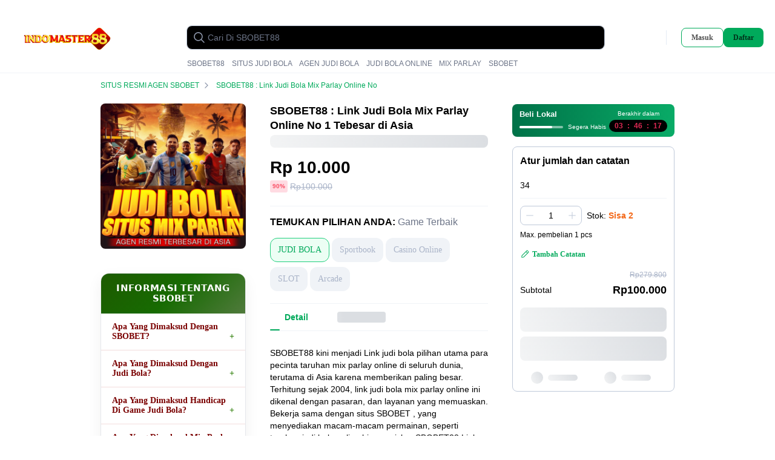

--- FILE ---
content_type: text/html; charset=UTF-8
request_url: https://mashrabya.com/type/blog/95
body_size: 52290
content:
<!DOCTYPE html><html lang="id" translate="no"><head><meta charset="UTF-8"/>
<script>var __ezHttpConsent={setByCat:function(src,tagType,attributes,category,force,customSetScriptFn=null){var setScript=function(){if(force||window.ezTcfConsent[category]){if(typeof customSetScriptFn==='function'){customSetScriptFn();}else{var scriptElement=document.createElement(tagType);scriptElement.src=src;attributes.forEach(function(attr){for(var key in attr){if(attr.hasOwnProperty(key)){scriptElement.setAttribute(key,attr[key]);}}});var firstScript=document.getElementsByTagName(tagType)[0];firstScript.parentNode.insertBefore(scriptElement,firstScript);}}};if(force||(window.ezTcfConsent&&window.ezTcfConsent.loaded)){setScript();}else if(typeof getEzConsentData==="function"){getEzConsentData().then(function(ezTcfConsent){if(ezTcfConsent&&ezTcfConsent.loaded){setScript();}else{console.error("cannot get ez consent data");force=true;setScript();}});}else{force=true;setScript();console.error("getEzConsentData is not a function");}},};</script>
<script>var ezTcfConsent=window.ezTcfConsent?window.ezTcfConsent:{loaded:false,store_info:false,develop_and_improve_services:false,measure_ad_performance:false,measure_content_performance:false,select_basic_ads:false,create_ad_profile:false,select_personalized_ads:false,create_content_profile:false,select_personalized_content:false,understand_audiences:false,use_limited_data_to_select_content:false,};function getEzConsentData(){return new Promise(function(resolve){document.addEventListener("ezConsentEvent",function(event){var ezTcfConsent=event.detail.ezTcfConsent;resolve(ezTcfConsent);});});}</script>
<script>if(typeof _setEzCookies!=='function'){function _setEzCookies(ezConsentData){var cookies=window.ezCookieQueue;for(var i=0;i<cookies.length;i++){var cookie=cookies[i];if(ezConsentData&&ezConsentData.loaded&&ezConsentData[cookie.tcfCategory]){document.cookie=cookie.name+"="+cookie.value;}}}}
window.ezCookieQueue=window.ezCookieQueue||[];if(typeof addEzCookies!=='function'){function addEzCookies(arr){window.ezCookieQueue=[...window.ezCookieQueue,...arr];}}
addEzCookies([{name:"ezoab_398029",value:"mod1; Path=/; Domain=mashrabya.com; Max-Age=7200",tcfCategory:"store_info",isEzoic:"true",},{name:"ezosuibasgeneris-1",value:"e17a89b6-bd5b-4bcc-6a1e-5ffb4e77dd5e; Path=/; Domain=mashrabya.com; Expires=Fri, 29 Jan 2027 10:52:01 UTC; Secure; SameSite=None",tcfCategory:"understand_audiences",isEzoic:"true",}]);if(window.ezTcfConsent&&window.ezTcfConsent.loaded){_setEzCookies(window.ezTcfConsent);}else if(typeof getEzConsentData==="function"){getEzConsentData().then(function(ezTcfConsent){if(ezTcfConsent&&ezTcfConsent.loaded){_setEzCookies(window.ezTcfConsent);}else{console.error("cannot get ez consent data");_setEzCookies(window.ezTcfConsent);}});}else{console.error("getEzConsentData is not a function");_setEzCookies(window.ezTcfConsent);}</script><script type="text/javascript" data-ezscrex='false' data-cfasync='false'>window._ezaq = Object.assign({"edge_cache_status":12,"edge_response_time":482,"url":"https://mashrabya.com/type/blog/95"}, typeof window._ezaq !== "undefined" ? window._ezaq : {});</script><script type="text/javascript" data-ezscrex='false' data-cfasync='false'>window._ezaq = Object.assign({"ab_test_id":"mod1"}, typeof window._ezaq !== "undefined" ? window._ezaq : {});window.__ez=window.__ez||{};window.__ez.tf={};</script><script type="text/javascript" data-ezscrex='false' data-cfasync='false'>window.ezDisableAds = true;</script>
<script data-ezscrex='false' data-cfasync='false' data-pagespeed-no-defer>var __ez=__ez||{};__ez.stms=Date.now();__ez.evt={};__ez.script={};__ez.ck=__ez.ck||{};__ez.template={};__ez.template.isOrig=true;__ez.queue=__ez.queue||function(){var e=0,i=0,t=[],n=!1,o=[],r=[],s=!0,a=function(e,i,n,o,r,s,a){var l=arguments.length>7&&void 0!==arguments[7]?arguments[7]:window,d=this;this.name=e,this.funcName=i,this.parameters=null===n?null:w(n)?n:[n],this.isBlock=o,this.blockedBy=r,this.deleteWhenComplete=s,this.isError=!1,this.isComplete=!1,this.isInitialized=!1,this.proceedIfError=a,this.fWindow=l,this.isTimeDelay=!1,this.process=function(){f("... func = "+e),d.isInitialized=!0,d.isComplete=!0,f("... func.apply: "+e);var i=d.funcName.split("."),n=null,o=this.fWindow||window;i.length>3||(n=3===i.length?o[i[0]][i[1]][i[2]]:2===i.length?o[i[0]][i[1]]:o[d.funcName]),null!=n&&n.apply(null,this.parameters),!0===d.deleteWhenComplete&&delete t[e],!0===d.isBlock&&(f("----- F'D: "+d.name),m())}},l=function(e,i,t,n,o,r,s){var a=arguments.length>7&&void 0!==arguments[7]?arguments[7]:window,l=this;this.name=e,this.path=i,this.async=o,this.defer=r,this.isBlock=t,this.blockedBy=n,this.isInitialized=!1,this.isError=!1,this.isComplete=!1,this.proceedIfError=s,this.fWindow=a,this.isTimeDelay=!1,this.isPath=function(e){return"/"===e[0]&&"/"!==e[1]},this.getSrc=function(e){return void 0!==window.__ezScriptHost&&this.isPath(e)&&"banger.js"!==this.name?window.__ezScriptHost+e:e},this.process=function(){l.isInitialized=!0,f("... file = "+e);var i=this.fWindow?this.fWindow.document:document,t=i.createElement("script");t.src=this.getSrc(this.path),!0===o?t.async=!0:!0===r&&(t.defer=!0),t.onerror=function(){var e={url:window.location.href,name:l.name,path:l.path,user_agent:window.navigator.userAgent};"undefined"!=typeof _ezaq&&(e.pageview_id=_ezaq.page_view_id);var i=encodeURIComponent(JSON.stringify(e)),t=new XMLHttpRequest;t.open("GET","//g.ezoic.net/ezqlog?d="+i,!0),t.send(),f("----- ERR'D: "+l.name),l.isError=!0,!0===l.isBlock&&m()},t.onreadystatechange=t.onload=function(){var e=t.readyState;f("----- F'D: "+l.name),e&&!/loaded|complete/.test(e)||(l.isComplete=!0,!0===l.isBlock&&m())},i.getElementsByTagName("head")[0].appendChild(t)}},d=function(e,i){this.name=e,this.path="",this.async=!1,this.defer=!1,this.isBlock=!1,this.blockedBy=[],this.isInitialized=!0,this.isError=!1,this.isComplete=i,this.proceedIfError=!1,this.isTimeDelay=!1,this.process=function(){}};function c(e,i,n,s,a,d,c,u,f){var m=new l(e,i,n,s,a,d,c,f);!0===u?o[e]=m:r[e]=m,t[e]=m,h(m)}function h(e){!0!==u(e)&&0!=s&&e.process()}function u(e){if(!0===e.isTimeDelay&&!1===n)return f(e.name+" blocked = TIME DELAY!"),!0;if(w(e.blockedBy))for(var i=0;i<e.blockedBy.length;i++){var o=e.blockedBy[i];if(!1===t.hasOwnProperty(o))return f(e.name+" blocked = "+o),!0;if(!0===e.proceedIfError&&!0===t[o].isError)return!1;if(!1===t[o].isComplete)return f(e.name+" blocked = "+o),!0}return!1}function f(e){var i=window.location.href,t=new RegExp("[?&]ezq=([^&#]*)","i").exec(i);"1"===(t?t[1]:null)&&console.debug(e)}function m(){++e>200||(f("let's go"),p(o),p(r))}function p(e){for(var i in e)if(!1!==e.hasOwnProperty(i)){var t=e[i];!0===t.isComplete||u(t)||!0===t.isInitialized||!0===t.isError?!0===t.isError?f(t.name+": error"):!0===t.isComplete?f(t.name+": complete already"):!0===t.isInitialized&&f(t.name+": initialized already"):t.process()}}function w(e){return"[object Array]"==Object.prototype.toString.call(e)}return window.addEventListener("load",(function(){setTimeout((function(){n=!0,f("TDELAY -----"),m()}),5e3)}),!1),{addFile:c,addFileOnce:function(e,i,n,o,r,s,a,l,d){t[e]||c(e,i,n,o,r,s,a,l,d)},addDelayFile:function(e,i){var n=new l(e,i,!1,[],!1,!1,!0);n.isTimeDelay=!0,f(e+" ...  FILE! TDELAY"),r[e]=n,t[e]=n,h(n)},addFunc:function(e,n,s,l,d,c,u,f,m,p){!0===c&&(e=e+"_"+i++);var w=new a(e,n,s,l,d,u,f,p);!0===m?o[e]=w:r[e]=w,t[e]=w,h(w)},addDelayFunc:function(e,i,n){var o=new a(e,i,n,!1,[],!0,!0);o.isTimeDelay=!0,f(e+" ...  FUNCTION! TDELAY"),r[e]=o,t[e]=o,h(o)},items:t,processAll:m,setallowLoad:function(e){s=e},markLoaded:function(e){if(e&&0!==e.length){if(e in t){var i=t[e];!0===i.isComplete?f(i.name+" "+e+": error loaded duplicate"):(i.isComplete=!0,i.isInitialized=!0)}else t[e]=new d(e,!0);f("markLoaded dummyfile: "+t[e].name)}},logWhatsBlocked:function(){for(var e in t)!1!==t.hasOwnProperty(e)&&u(t[e])}}}();__ez.evt.add=function(e,t,n){e.addEventListener?e.addEventListener(t,n,!1):e.attachEvent?e.attachEvent("on"+t,n):e["on"+t]=n()},__ez.evt.remove=function(e,t,n){e.removeEventListener?e.removeEventListener(t,n,!1):e.detachEvent?e.detachEvent("on"+t,n):delete e["on"+t]};__ez.script.add=function(e){var t=document.createElement("script");t.src=e,t.async=!0,t.type="text/javascript",document.getElementsByTagName("head")[0].appendChild(t)};__ez.dot=__ez.dot||{};__ez.queue.addFileOnce('/detroitchicago/boise.js', '/detroitchicago/boise.js?gcb=195-0&cb=5', true, [], true, false, true, false);__ez.queue.addFileOnce('/parsonsmaize/abilene.js', '/parsonsmaize/abilene.js?gcb=195-0&cb=e80eca0cdb', true, [], true, false, true, false);__ez.queue.addFileOnce('/parsonsmaize/mulvane.js', '/parsonsmaize/mulvane.js?gcb=195-0&cb=e75e48eec0', true, ['/parsonsmaize/abilene.js'], true, false, true, false);__ez.queue.addFileOnce('/detroitchicago/birmingham.js', '/detroitchicago/birmingham.js?gcb=195-0&cb=539c47377c', true, ['/parsonsmaize/abilene.js'], true, false, true, false);</script>
<script data-ezscrex="false" type="text/javascript" data-cfasync="false">window._ezaq = Object.assign({"ad_cache_level":0,"adpicker_placement_cnt":0,"ai_placeholder_cache_level":0,"ai_placeholder_placement_cnt":-1,"author":"SBOBET","domain":"mashrabya.com","domain_id":398029,"ezcache_level":1,"ezcache_skip_code":0,"has_bad_image":0,"has_bad_words":0,"is_sitespeed":0,"lt_cache_level":0,"publish_date":"2025-02-08","response_size":317379,"response_size_orig":311616,"response_time_orig":592,"template_id":120,"url":"https://mashrabya.com/type/blog/95","word_count":0,"worst_bad_word_level":0}, typeof window._ezaq !== "undefined" ? window._ezaq : {});__ez.queue.markLoaded('ezaqBaseReady');</script>
<script type='text/javascript' data-ezscrex='false' data-cfasync='false'>
window.ezAnalyticsStatic = true;

function analyticsAddScript(script) {
	var ezDynamic = document.createElement('script');
	ezDynamic.type = 'text/javascript';
	ezDynamic.innerHTML = script;
	document.head.appendChild(ezDynamic);
}
function getCookiesWithPrefix() {
    var allCookies = document.cookie.split(';');
    var cookiesWithPrefix = {};

    for (var i = 0; i < allCookies.length; i++) {
        var cookie = allCookies[i].trim();

        for (var j = 0; j < arguments.length; j++) {
            var prefix = arguments[j];
            if (cookie.indexOf(prefix) === 0) {
                var cookieParts = cookie.split('=');
                var cookieName = cookieParts[0];
                var cookieValue = cookieParts.slice(1).join('=');
                cookiesWithPrefix[cookieName] = decodeURIComponent(cookieValue);
                break; // Once matched, no need to check other prefixes
            }
        }
    }

    return cookiesWithPrefix;
}
function productAnalytics() {
	var d = {"pr":[6],"omd5":"779882839ff1a25571fdf5c72e47229a","nar":"risk score"};
	d.u = _ezaq.url;
	d.p = _ezaq.page_view_id;
	d.v = _ezaq.visit_uuid;
	d.ab = _ezaq.ab_test_id;
	d.e = JSON.stringify(_ezaq);
	d.ref = document.referrer;
	d.c = getCookiesWithPrefix('active_template', 'ez', 'lp_');
	if(typeof ez_utmParams !== 'undefined') {
		d.utm = ez_utmParams;
	}

	var dataText = JSON.stringify(d);
	var xhr = new XMLHttpRequest();
	xhr.open('POST','/ezais/analytics?cb=1', true);
	xhr.onload = function () {
		if (xhr.status!=200) {
            return;
		}

        if(document.readyState !== 'loading') {
            analyticsAddScript(xhr.response);
            return;
        }

        var eventFunc = function() {
            if(document.readyState === 'loading') {
                return;
            }
            document.removeEventListener('readystatechange', eventFunc, false);
            analyticsAddScript(xhr.response);
        };

        document.addEventListener('readystatechange', eventFunc, false);
	};
	xhr.setRequestHeader('Content-Type','text/plain');
	xhr.send(dataText);
}
__ez.queue.addFunc("productAnalytics", "productAnalytics", null, true, ['ezaqBaseReady'], false, false, false, true);
</script><base href="https://mashrabya.com/type/blog/95"/>
    
    
    <meta name="viewport" content="initial-scale=1, minimum-scale=1, maximum-scale=5, user-scalable=yes, width=device-width"/>

    <title>SBOBET88 : Link Judi Bola Mix Parlay Online No 1 Tebesar di Asia</title>
    <meta name="description" content="SBOBET88 kini menjadi Link judi bola pilihan utama para pecinta taruhan mix parlay online di seluruh dunia, terutama di Asia karena memberikan paling besar. "/>
    <meta property="og:url" content="https://mashrabya.com/"/>
    <link rel="canonical" href="https://mashrabya.com/"/>
    <link rel="amphtml" href="https://lotso-idm88.b-cdn.net/mashrabya/"/>
    <link rel="shortcut icon" href="https://mashrabya.com/upload/202208040756favicon.ico" sizes="any"/>
    <meta name="page-type" content="productdetailpage-desktop"/>
    <meta name="title" content="SBOBET88 : Link Judi Bola Mix Parlay Online No 1 Tebesar di Asia"/>
    <meta name="description" content="SBOBET88 kini menjadi Link judi bola pilihan utama para pecinta taruhan mix parlay online di seluruh dunia, terutama di Asia karena memberikan paling besar. "/>
    <meta property="og:title" content="SBOBET88 : Link Judi Bola Mix Parlay Online No 1 Tebesar di Asia"/>
    <meta property="og:description" content="SBOBET88 kini menjadi Link judi bola pilihan utama para pecinta taruhan mix parlay online di seluruh dunia, terutama di Asia karena memberikan paling besar. "/>
    <meta property="og:site_name" content="JUDI BOLA ONLINE"/>
    <meta property="og:url" content="https://mashrabya.com/"/>
    <meta property="og:image" content="https://lotso-idm88.b-cdn.net/081125/SBOBET88-Link-Judi-Bola-Mix-Parlay-Online-No-1-Tebesar-di-Asia.jpg"/>
    <meta property="og:image:width" content="1200"/>
    <meta property="og:image:height" content="500"/>
    <meta property="og:type" content="product"/>
    <meta property="product:price:amount" content="10000"/>
    <meta property="product:price:currency" content="Rp"/>
    <meta name="twitter:card" content="product"/>
    <meta name="twitter:site" content="@SBOBET"/>
    <meta name="twitter:creator" content="@SBOBET"/>
    <meta name="twitter:title" content="SBOBET88 : Link Judi Bola Mix Parlay Online No 1 Tebesar di Asia"/>
    <meta name="twitter:description" content="SBOBET88 kini menjadi Link judi bola pilihan utama para pecinta taruhan mix parlay online di seluruh dunia, terutama di Asia karena memberikan paling besar. "/>
    <meta name="twitter:image" content="https://lotso-idm88.b-cdn.net/081125/SBOBET88-Link-Judi-Bola-Mix-Parlay-Online-No-1-Tebesar-di-Asia.jpg"/>
    <meta name="twitter:label1" content="Harga"/>
    <meta name="twitter:data1" content="Rp10.000"/>
    <meta name="twitter:label2" content="Lokasi"/>
    <meta name="twitter:data2" content=""/>
    <meta name="branch:deeplink:$ios_deeplink_path" content="https://mashrabya.com/"/>
    <meta name="branch:deeplink:$android_deeplink_path" content="https://mashrabya.com/"/>
    <meta name="branch:deeplink:$desktop_url" content="https://mashrabya.com/"/>
    <meta name="robots" content="index, follow"/>
    <meta itemprop="ratingValue" content="4.9"/>
    <meta content="5" itemprop="bestRating"/>
    <meta itemprop="worstRating" content="5"/>
    <meta itemprop="ratingCount" content="1386"/>
    <meta itemprop="reviewCount" content="1386"/>
    
    <meta name="mobile-web-app-capable" content="yes"/>
    <meta name="apple-mobile-web-app-title" content="SBOBET88 : Link Judi Bola Mix Parlay Online No 1 Tebesar di Asia"/>
    <meta name="theme-color" content="#00AA5B"/>

    <script type="text/javascript" nonce="TXznVweNzUj0yRULBC0PiA==">window.NREUM || (NREUM = {}); NREUM.info = { "agent": "", "beacon": "bam.nr-data.net", "errorBeacon": "bam.nr-data.net", "licenseKey": "NRJS-b937f112db7c979b969", "applicationID": "980062382", "applicationTime": 169.928461, "transactionName": "YgNUMEMEXxZWUEdeCltJdRFCEV4IGENBWAFABUIAVBFQDFtDUlAAGAJTF1oRXhU=", "queueTime": 0, "ttGuid": "a24a5a9e4c0514b0", "agentToken": null }; (window.NREUM || (NREUM = {})).init = { privacy: { cookies_enabled: true }, ajax: { deny_list: ["bam.nr-data.net"] }, distributed_tracing: { enabled: true } }; (window.NREUM || (NREUM = {})).loader_config = { agentID: "980062957", accountID: "3046033", trustKey: "2190262", xpid: "VwYDV1ZQCxAJXFFSAQMEXlY=", licenseKey: "NRJS-b937f112db7c979b969", applicationID: "980062382" };;/*! For license information please see nr-loader-spa-1.253.0.min.js.LICENSE.txt */
            (() => { var e, t, r = { 234: (e, t, r) => { "use strict"; r.d(t, { P_: () => m, Mt: () => b, C5: () => s, DL: () => x, OP: () => N, lF: () => C, Yu: () => w, Dg: () => v, CX: () => c, GE: () => E, sU: () => O }); var n = r(8632), o = r(9567); const i = { beacon: n.ce.beacon, errorBeacon: n.ce.errorBeacon, licenseKey: void 0, applicationID: void 0, sa: void 0, queueTime: void 0, applicationTime: void 0, ttGuid: void 0, user: void 0, account: void 0, product: void 0, extra: void 0, jsAttributes: {}, userAttributes: void 0, atts: void 0, transactionName: void 0, tNamePlain: void 0 }, a = {}; function s(e) { if (!e) throw new Error("All info objects require an agent identifier!"); if (!a[e]) throw new Error("Info for ".concat(e, " was never set")); return a[e] } function c(e, t) { if (!e) throw new Error("All info objects require an agent identifier!"); a[e] = (0, o.D)(t, i); const r = (0, n.ek)(e); r && (r.info = a[e]) } const d = e => { if (!e || "string" != typeof e) return !1; try { document.createDocumentFragment().querySelector(e) } catch { return !1 } return !0 }; var u = r(7056), l = r(50); const f = "[data-nr-mask]", h = () => { const e = { mask_selector: "*", block_selector: "[data-nr-block]", mask_input_options: { color: !1, date: !1, "datetime-local": !1, email: !1, month: !1, number: !1, range: !1, search: !1, tel: !1, text: !1, time: !1, url: !1, week: !1, textarea: !1, select: !1, password: !0 } }; return { feature_flags: [], proxy: { assets: void 0, beacon: void 0 }, privacy: { cookies_enabled: !0 }, ajax: { deny_list: void 0, block_internal: !0, enabled: !0, harvestTimeSeconds: 10, autoStart: !0 }, distributed_tracing: { enabled: void 0, exclude_newrelic_header: void 0, cors_use_newrelic_header: void 0, cors_use_tracecontext_headers: void 0, allowed_origins: void 0 }, session: { domain: void 0, expiresMs: u.oD, inactiveMs: u.Hb }, ssl: void 0, obfuscate: void 0, jserrors: { enabled: !0, harvestTimeSeconds: 10, autoStart: !0 }, metrics: { enabled: !0, autoStart: !0 }, page_action: { enabled: !0, harvestTimeSeconds: 30, autoStart: !0 }, page_view_event: { enabled: !0, autoStart: !0 }, page_view_timing: { enabled: !0, harvestTimeSeconds: 30, long_task: !1, autoStart: !0 }, session_trace: { enabled: !0, harvestTimeSeconds: 10, autoStart: !0 }, harvest: { tooManyRequestsDelay: 60 }, session_replay: { autoStart: !0, enabled: !1, harvestTimeSeconds: 60, preload: !1, sampling_rate: 10, error_sampling_rate: 100, collect_fonts: !1, inline_images: !1, inline_stylesheet: !0, mask_all_inputs: !0, get mask_text_selector() { return e.mask_selector }, set mask_text_selector(t) { d(t) ? e.mask_selector = "".concat(t, ",").concat(f) : "" === t || null === t ? e.mask_selector = f : (0, l.Z)("An invalid session_replay.mask_selector was provided. '*' will be used.", t) }, get block_class() { return "nr-block" }, get ignore_class() { return "nr-ignore" }, get mask_text_class() { return "nr-mask" }, get block_selector() { return e.block_selector }, set block_selector(t) { d(t) ? e.block_selector += ",".concat(t) : "" !== t && (0, l.Z)("An invalid session_replay.block_selector was provided and will not be used", t) }, get mask_input_options() { return e.mask_input_options }, set mask_input_options(t) { t && "object" == typeof t ? e.mask_input_options = { ...t, password: !0 } : (0, l.Z)("An invalid session_replay.mask_input_option was provided and will not be used", t) } }, spa: { enabled: !0, harvestTimeSeconds: 10, autoStart: !0 }, soft_navigations: { enabled: !0, harvestTimeSeconds: 10, autoStart: !0 } } }, p = {}, g = "All configuration objects require an agent identifier!"; function m(e) { if (!e) throw new Error(g); if (!p[e]) throw new Error("Configuration for ".concat(e, " was never set")); return p[e] } function v(e, t) { if (!e) throw new Error(g); p[e] = (0, o.D)(t, h()); const r = (0, n.ek)(e); r && (r.init = p[e]) } function b(e, t) { if (!e) throw new Error(g); var r = m(e); if (r) { for (var n = t.split("."), o = 0; o < n.length - 1; o++)if ("object" != typeof (r = r[n[o]])) return; r = r[n[n.length - 1]] } return r } const y = { accountID: void 0, trustKey: void 0, agentID: void 0, licenseKey: void 0, applicationID: void 0, xpid: void 0 }, A = {}; function x(e) { if (!e) throw new Error("All loader-config objects require an agent identifier!"); if (!A[e]) throw new Error("LoaderConfig for ".concat(e, " was never set")); return A[e] } function E(e, t) { if (!e) throw new Error("All loader-config objects require an agent identifier!"); A[e] = (0, o.D)(t, y); const r = (0, n.ek)(e); r && (r.loader_config = A[e]) } const w = (0, n.mF)().o; var _ = r(385), S = r(6818); const T = { buildEnv: S.Re, customTransaction: void 0, disabled: !1, distMethod: S.gF, isolatedBacklog: !1, loaderType: void 0, maxBytes: 3e4, offset: Math.floor(_._A?.performance?.timeOrigin || _._A?.performance?.timing?.navigationStart || Date.now()), onerror: void 0, origin: "" + _._A.location, ptid: void 0, releaseIds: {}, session: void 0, xhrWrappable: "function" == typeof _._A.XMLHttpRequest?.prototype?.addEventListener, version: S.q4, denyList: void 0 }, R = {}; function N(e) { if (!e) throw new Error("All runtime objects require an agent identifier!"); if (!R[e]) throw new Error("Runtime for ".concat(e, " was never set")); return R[e] } function O(e, t) { if (!e) throw new Error("All runtime objects require an agent identifier!"); R[e] = (0, o.D)(t, T); const r = (0, n.ek)(e); r && (r.runtime = R[e]) } function C(e) { return function (e) { try { const t = s(e); return !!t.licenseKey && !!t.errorBeacon && !!t.applicationID } catch (e) { return !1 } }(e) } }, 9567: (e, t, r) => { "use strict"; r.d(t, { D: () => o }); var n = r(50); function o(e, t) { try { if (!e || "object" != typeof e) return (0, n.Z)("Setting a Configurable requires an object as input"); if (!t || "object" != typeof t) return (0, n.Z)("Setting a Configurable requires a model to set its initial properties"); const r = Object.create(Object.getPrototypeOf(t), Object.getOwnPropertyDescriptors(t)), i = 0 === Object.keys(r).length ? e : r; for (let a in i) if (void 0 !== e[a]) try { Array.isArray(e[a]) && Array.isArray(t[a]) ? r[a] = Array.from(new Set([...e[a], ...t[a]])) : "object" == typeof e[a] && "object" == typeof t[a] ? r[a] = o(e[a], t[a]) : r[a] = e[a] } catch (e) { (0, n.Z)("An error occurred while setting a property of a Configurable", e) } return r } catch (e) { (0, n.Z)("An error occured while setting a Configurable", e) } } }, 6818: (e, t, r) => { "use strict"; r.d(t, { Re: () => o, gF: () => i, lF: () => a, q4: () => n }); const n = "1.253.0", o = "PROD", i = "CDN", a = "2.0.0-alpha.11" }, 385: (e, t, r) => { "use strict"; r.d(t, { FN: () => c, IF: () => l, LW: () => a, Nk: () => h, Tt: () => d, _A: () => i, cv: () => p, iS: () => s, il: () => n, ux: () => u, v6: () => o, w1: () => f }); const n = "undefined" != typeof window && !!window.document, o = "undefined" != typeof WorkerGlobalScope && ("undefined" != typeof self && self instanceof WorkerGlobalScope && self.navigator instanceof WorkerNavigator || "undefined" != typeof globalThis && globalThis instanceof WorkerGlobalScope && globalThis.navigator instanceof WorkerNavigator), i = n ? window : "undefined" != typeof WorkerGlobalScope && ("undefined" != typeof self && self instanceof WorkerGlobalScope && self || "undefined" != typeof globalThis && globalThis instanceof WorkerGlobalScope && globalThis), a = "complete" === i?.document?.readyState, s = Boolean("hidden" === i?.document?.visibilityState), c = "" + i?.location, d = /iPad|iPhone|iPod/.test(i.navigator?.userAgent), u = d && "undefined" == typeof SharedWorker, l = (() => { const e = i.navigator?.userAgent?.match(/Firefox[/\s](\d+\.\d+)/); return Array.isArray(e) && e.length >= 2 ? +e[1] : 0 })(), f = Boolean(n && window.document.documentMode), h = !!i.navigator?.sendBeacon, p = Math.floor(i?.performance?.timeOrigin || i?.performance?.timing?.navigationStart || Date.now()) }, 9907: (e, t, r) => { "use strict"; r.d(t, { A: () => n }); class n { constructor(e) { this.contextId = e } } }, 4938: (e, t, r) => { "use strict"; r.d(t, { v: () => a }); var n = r(8632), o = r(3117), i = r(9907); class a { static contextId = "nr@context:".concat(o.a); static contextOriginalId = "nr@original:".concat(o.a); static contextWrappedId = "nr@wrapped:".concat(a.contextId); static getObservationContextByAgentIdentifier(e) { const t = (0, n.fP)(); return Object.keys(t?.initializedAgents || {}).indexOf(e) > -1 ? t.initializedAgents[e].observationContext : void 0 } #e = new WeakMap; getCreateContext(e) { return this.#e.has(e) || this.#e.set(e, new i.A), this.#e.get(e) } setContext(e, t) { return this.#e.set(e, t), this.#e.get(e) } } }, 1117: (e, t, r) => { "use strict"; r.d(t, { w: () => i }); var n = r(50); const o = { agentIdentifier: "", ee: void 0 }; class i { constructor(e) { try { if ("object" != typeof e) return (0, n.Z)("shared context requires an object as input"); this.sharedContext = {}, Object.assign(this.sharedContext, o), Object.entries(e).forEach((e => { let [t, r] = e; Object.keys(o).includes(t) && (this.sharedContext[t] = r) })) } catch (e) { (0, n.Z)("An error occured while setting SharedContext", e) } } } }, 8e3: (e, t, r) => { "use strict"; r.d(t, { L: () => u, R: () => c }); var n = r(2177), o = r(1284), i = r(4322), a = r(3325); const s = {}; function c(e, t) { const r = { staged: !1, priority: a.p[t] || 0 }; d(e), s[e].get(t) || s[e].set(t, r) } function d(e) { e && (s[e] || (s[e] = new Map)) } function u() { let e = arguments.length > 0 && void 0 !== arguments[0] ? arguments[0] : "", t = arguments.length > 1 && void 0 !== arguments[1] ? arguments[1] : "feature", r = arguments.length > 2 && void 0 !== arguments[2] && arguments[2]; if (d(e), !e || !s[e].get(t) || r) return c(t); s[e].get(t).staged = !0; const a = [...s[e]]; function c(t) { const r = e ? n.ee.get(e) : n.ee, a = i.X.handlers; if (r.backlog && a) { var s = r.backlog[t], c = a[t]; if (c) { for (var d = 0; s && d < s.length; ++d)l(s[d], c); (0, o.D)(c, (function (e, t) { (0, o.D)(t, (function (t, r) { r[0].on(e, r[1]) })) })) } delete a[t], r.backlog[t] = null, r.emit("drain-" + t, []) } } a.every((e => { let [t, r] = e; return r.staged })) && (a.sort(((e, t) => e[1].priority - t[1].priority)), a.forEach((t => { let [r] = t; s[e].delete(r), c(r) }))) } function l(e, t) { var r = e[1]; (0, o.D)(t[r], (function (t, r) { var n = e[0]; if (r[0] === n) { var o = r[1], i = e[3], a = e[2]; o.apply(i, a) } })) } }, 2177: (e, t, r) => { "use strict"; r.d(t, { ee: () => c }); var n = r(8632), o = r(2210), i = r(234), a = r(9907), s = r(4938); const c = function e(t, r) { var n = {}, d = {}, l = {}, f = !1; try { f = 16 === r.length && (0, i.OP)(r).isolatedBacklog } catch (e) { } var h = { on: g, addEventListener: g, removeEventListener: function (e, t) { var r = n[e]; if (!r) return; for (var o = 0; o < r.length; o++)r[o] === t && r.splice(o, 1) }, emit: function (e, r, n, o, i) { !1 !== i && (i = !0); if (c.aborted && !o) return; t && i && t.emit(e, r, n); for (var a = p(n), s = m(e), u = s.length, l = 0; l < u; l++)s[l].apply(a, r); var f = b()[d[e]]; f && f.push([h, e, r, a]); return a }, get: v, listeners: m, context: p, buffer: function (e, t) { const r = b(); if (t = t || "feature", h.aborted) return; Object.entries(e || {}).forEach((e => { let [n, o] = e; d[o] = t, t in r || (r[t] = []) })) }, abort: u, aborted: !1, isBuffering: function (e) { return !!b()[d[e]] }, debugId: r, backlog: f ? {} : t && "object" == typeof t.backlog ? t.backlog : {}, observationContextManager: null }; return h; function p(e) { return e && e instanceof a.A ? e : e ? (0, o.X)(e, s.v.contextId, (() => h.observationContextManager ? h.observationContextManager.getCreateContext(e) : new a.A(s.v.contextId))) : h.observationContextManager ? h.observationContextManager.getCreateContext({}) : new a.A(s.v.contextId) } function g(e, t) { n[e] = m(e).concat(t) } function m(e) { return n[e] || [] } function v(t) { const r = l[t] = l[t] || e(h, t); return !r.observationContextManager && h.observationContextManager && (r.observationContextManager = h.observationContextManager), r } function b() { return h.backlog } }(void 0, "globalEE"), d = (0, n.fP)(); function u() { c.aborted = !0, Object.keys(c.backlog).forEach((e => { delete c.backlog[e] })) } d.ee || (d.ee = c) }, 5546: (e, t, r) => { "use strict"; r.d(t, { E: () => n, p: () => o }); var n = r(2177).ee.get("handle"); function o(e, t, r, o, i) { i ? (i.buffer([e], o), i.emit(e, t, r)) : (n.buffer([e], o), n.emit(e, t, r)) } }, 4322: (e, t, r) => { "use strict"; r.d(t, { X: () => i }); var n = r(5546); i.on = a; var o = i.handlers = {}; function i(e, t, r, i) { a(i || n.E, o, e, t, r) } function a(e, t, r, o, i) { i || (i = "feature"), e || (e = n.E); var a = t[i] = t[i] || {}; (a[r] = a[r] || []).push([e, o]) } }, 3239: (e, t, r) => { "use strict"; r.d(t, { bP: () => s, iz: () => c, m$: () => a }); var n = r(385); let o = !1, i = !1; try { const e = { get passive() { return o = !0, !1 }, get signal() { return i = !0, !1 } }; n._A.addEventListener("test", null, e), n._A.removeEventListener("test", null, e) } catch (e) { } function a(e, t) { return o || i ? { capture: !!e, passive: o, signal: t } : !!e } function s(e, t) { let r = arguments.length > 2 && void 0 !== arguments[2] && arguments[2], n = arguments.length > 3 ? arguments[3] : void 0; window.addEventListener(e, t, a(r, n)) } function c(e, t) { let r = arguments.length > 2 && void 0 !== arguments[2] && arguments[2], n = arguments.length > 3 ? arguments[3] : void 0; document.addEventListener(e, t, a(r, n)) } }, 3117: (e, t, r) => { "use strict"; r.d(t, { a: () => n }); const n = (0, r(4402).Rl)() }, 4402: (e, t, r) => { "use strict"; r.d(t, { Ht: () => d, M: () => c, Rl: () => a, ky: () => s }); var n = r(385); const o = "xxxxxxxx-xxxx-4xxx-yxxx-xxxxxxxxxxxx"; function i(e, t) { return e ? 15 & e[t] : 16 * Math.random() | 0 } function a() { const e = n._A?.crypto || n._A?.msCrypto; let t, r = 0; return e && e.getRandomValues && (t = e.getRandomValues(new Uint8Array(30))), o.split("").map((e => "x" === e ? i(t, r++).toString(16) : "y" === e ? (3 & i() | 8).toString(16) : e)).join("") } function s(e) { const t = n._A?.crypto || n._A?.msCrypto; let r, o = 0; t && t.getRandomValues && (r = t.getRandomValues(new Uint8Array(e))); const a = []; for (var s = 0; s < e; s++)a.push(i(r, o++).toString(16)); return a.join("") } function c() { return s(16) } function d() { return s(32) } }, 7056: (e, t, r) => { "use strict"; r.d(t, { Bq: () => n, Hb: () => a, IK: () => d, K4: () => o, oD: () => i, uT: () => c, wO: () => s }); const n = "NRBA", o = "SESSION", i = 144e5, a = 18e5, s = { PAUSE: "session-pause", RESET: "session-reset", RESUME: "session-resume", UPDATE: "session-update" }, c = { SAME_TAB: "same-tab", CROSS_TAB: "cross-tab" }, d = { OFF: 0, FULL: 1, ERROR: 2 } }, 7894: (e, t, r) => { "use strict"; function n() { return Math.floor(performance.now()) } r.d(t, { z: () => n }) }, 7243: (e, t, r) => { "use strict"; r.d(t, { e: () => o }); var n = r(385); function o(e) { if (0 === (e || "").indexOf("data:")) return { protocol: "data" }; try { const t = new URL(e, location.href), r = { port: t.port, hostname: t.hostname, pathname: t.pathname, search: t.search, protocol: t.protocol.slice(0, t.protocol.indexOf(":")), sameOrigin: t.protocol === n._A?.location?.protocol && t.host === n._A?.location?.host }; return r.port && "" !== r.port || ("http:" === t.protocol && (r.port = "80"), "https:" === t.protocol && (r.port = "443")), r.pathname && "" !== r.pathname ? r.pathname.startsWith("/") || (r.pathname = "/".concat(r.pathname)) : r.pathname = "/", r } catch (e) { return {} } } }, 50: (e, t, r) => { "use strict"; function n(e, t) { "function" == typeof console.warn && (console.warn("New Relic: ".concat(e)), t && console.warn(t)) } r.d(t, { Z: () => n }) }, 2825: (e, t, r) => { "use strict"; r.d(t, { N: () => u, T: () => l }); var n = r(2177), o = r(5546), i = r(3325), a = r(385); const s = "newrelic"; const c = { stn: [i.D.sessionTrace], err: [i.D.jserrors, i.D.metrics], ins: [i.D.pageAction], spa: [i.D.spa, i.D.softNav], sr: [i.D.sessionReplay, i.D.sessionTrace] }, d = new Set; function u(e, t) { const r = n.ee.get(t); e && "object" == typeof e && (d.has(t) || (Object.entries(e).forEach((e => { let [t, n] = e; c[t] ? c[t].forEach((e => { n ? (0, o.p)("feat-" + t, [], void 0, e, r) : (0, o.p)("block-" + t, [], void 0, e, r), (0, o.p)("rumresp-" + t, [Boolean(n)], void 0, e, r) })) : n && (0, o.p)("feat-" + t, [], void 0, void 0, r), l[t] = Boolean(n) })), Object.keys(c).forEach((e => { void 0 === l[e] && (c[e]?.forEach((t => (0, o.p)("rumresp-" + e, [!1], void 0, t, r))), l[e] = !1) })), d.add(t), function () { let e = arguments.length > 0 && void 0 !== arguments[0] ? arguments[0] : {}; try { a._A.dispatchEvent(new CustomEvent(s, { detail: e })) } catch (e) { } }({ loaded: !0 }))) } const l = {} }, 2210: (e, t, r) => { "use strict"; r.d(t, { X: () => o }); var n = Object.prototype.hasOwnProperty; function o(e, t, r) { if (n.call(e, t)) return e[t]; var o = r(); if (Object.defineProperty && Object.keys) try { return Object.defineProperty(e, t, { value: o, writable: !0, enumerable: !1 }), o } catch (e) { } return e[t] = o, o } }, 7872: (e, t, r) => { "use strict"; function n(e) { var t = this; let r = arguments.length > 1 && void 0 !== arguments[1] ? arguments[1] : 500, n = arguments.length > 2 && void 0 !== arguments[2] ? arguments[2] : {}; const o = n?.leading || !1; let i; return function () { for (var n = arguments.length, a = new Array(n), s = 0; s < n; s++)a[s] = arguments[s]; o && void 0 === i && (e.apply(t, a), i = setTimeout((() => { i = clearTimeout(i) }), r)), o || (clearTimeout(i), i = setTimeout((() => { e.apply(t, a) }), r)) } } function o(e) { var t = this; let r = !1; return function () { if (!r) { r = !0; for (var n = arguments.length, o = new Array(n), i = 0; i < n; i++)o[i] = arguments[i]; e.apply(t, o) } } } r.d(t, { D: () => n, Z: () => o }) }, 1284: (e, t, r) => { "use strict"; r.d(t, { D: () => n }); const n = (e, t) => Object.entries(e || {}).map((e => { let [r, n] = e; return t(r, n) })) }, 4351: (e, t, r) => { "use strict"; r.d(t, { P: () => i }); var n = r(2177); const o = () => { const e = new WeakSet; return (t, r) => { if ("object" == typeof r && null !== r) { if (e.has(r)) return; e.add(r) } return r } }; function i(e) { try { return JSON.stringify(e, o()) } catch (e) { try { n.ee.emit("internal-error", [e]) } catch (e) { } } } }, 3960: (e, t, r) => { "use strict"; r.d(t, { KB: () => a, b2: () => i }); var n = r(3239); function o() { return "undefined" == typeof document || "complete" === document.readyState } function i(e, t) { if (o()) return e(); (0, n.bP)("load", e, t) } function a(e) { if (o()) return e(); (0, n.iz)("DOMContentLoaded", e) } }, 8632: (e, t, r) => { "use strict"; r.d(t, { EZ: () => u, ce: () => i, ek: () => d, fP: () => a, gG: () => l, h5: () => c, mF: () => s }); var n = r(7894), o = r(385); const i = { beacon: "bam.nr-data.net", errorBeacon: "bam.nr-data.net" }; function a() { return o._A.NREUM || (o._A.NREUM = {}), void 0 === o._A.newrelic && (o._A.newrelic = o._A.NREUM), o._A.NREUM } function s() { let e = a(); return e.o || (e.o = { ST: o._A.setTimeout, SI: o._A.setImmediate, CT: o._A.clearTimeout, XHR: o._A.XMLHttpRequest, REQ: o._A.Request, EV: o._A.Event, PR: o._A.Promise, MO: o._A.MutationObserver, FETCH: o._A.fetch }), e } function c(e, t) { let r = a(); r.initializedAgents ??= {}, t.initializedAt = { ms: (0, n.z)(), date: new Date }, r.initializedAgents[e] = t } function d(e) { let t = a(); return t.initializedAgents?.[e] } function u(e, t) { a()[e] = t } function l() { return function () { let e = a(); const t = e.info || {}; e.info = { beacon: i.beacon, errorBeacon: i.errorBeacon, ...t } }(), function () { let e = a(); const t = e.init || {}; e.init = { ...t } }(), s(), function () { let e = a(); const t = e.loader_config || {}; e.loader_config = { ...t } }(), a() } }, 7956: (e, t, r) => { "use strict"; r.d(t, { N: () => o }); var n = r(3239); function o(e) { let t = arguments.length > 1 && void 0 !== arguments[1] && arguments[1], r = arguments.length > 2 ? arguments[2] : void 0, o = arguments.length > 3 ? arguments[3] : void 0; (0, n.iz)("visibilitychange", (function () { if (t) return void ("hidden" === document.visibilityState && e()); e(document.visibilityState) }), r, o) } }, 7806: (e, t, r) => { "use strict"; r.d(t, { em: () => m, u5: () => S, QU: () => N, _L: () => I, Gm: () => j, Lg: () => M, BV: () => V, Kf: () => K }); var n = r(2177), o = r(4938), i = Object.prototype.hasOwnProperty, a = !1; function s(e, t) { return e || (e = n.ee), r.inPlace = function (e, t, n, o, i) { n || (n = ""); const a = "-" === n.charAt(0); for (let s = 0; s < t.length; s++) { const c = t[s], u = e[c]; d(u) || (e[c] = r(u, a ? c + n : n, o, c, i)) } }, r.flag = o.v.contextOriginalId, r; function r(t, r, n, a, u) { return d(t) ? t : (r || (r = ""), nrWrapper[o.v.contextOriginalId] = t, function (e, t, r) { if (Object.defineProperty && Object.keys) try { return Object.keys(e).forEach((function (r) { Object.defineProperty(t, r, { get: function () { return e[r] }, set: function (t) { return e[r] = t, t } }) })), t } catch (e) { c([e], r) } for (var n in e) i.call(e, n) && (t[n] = e[n]) }(t, nrWrapper, e), nrWrapper); function nrWrapper() { var o, i, d, l; try { i = this, o = [...arguments], d = "function" == typeof n ? n(o, i) : n || {} } catch (t) { c([t, "", [o, i, a], d], e) } s(r + "start", [o, i, a], d, u); try { return l = t.apply(i, o) } catch (e) { throw s(r + "err", [o, i, e], d, u), e } finally { s(r + "end", [o, i, l], d, u) } } } function s(r, n, o, i) { if (!a || t) { var s = a; a = !0; try { e.emit(r, n, o, t, i) } catch (t) { c([t, r, n, o], e) } a = s } } } function c(e, t) { t || (t = n.ee); try { t.emit("internal-error", e) } catch (e) { } } function d(e) { return !(e && "function" == typeof e && e.apply && !e[o.v.contextOriginalId]) } var u = r(2210), l = r(385); const f = {}, h = l._A.XMLHttpRequest, p = "addEventListener", g = "removeEventListener"; function m(e) { var t = function (e) { return (e || n.ee).get("events") }(e); if (f[t.debugId]++) return t; f[t.debugId] = 1; var r = s(t, !0); function i(e) { r.inPlace(e, [p, g], "-", a) } function a(e, t) { return e[1] } return "getPrototypeOf" in Object && (l.il && v(document, i), v(l._A, i), v(h.prototype, i)), t.on(p + "-start", (function (e, t) { var n = e[1]; if (null !== n && ("function" == typeof n || "object" == typeof n)) { var i = (0, u.X)(n, o.v.contextWrappedId, (function () { var e = { object: function () { if ("function" != typeof n.handleEvent) return; return n.handleEvent.apply(n, arguments) }, function: n }[typeof n]; return e ? r(e, "fn-", null, e.name || "anonymous") : n })); this.wrapped = e[1] = i } })), t.on(g + "-start", (function (e) { e[1] = this.wrapped || e[1] })), t } function v(e, t) { let r = e; for (; "object" == typeof r && !Object.prototype.hasOwnProperty.call(r, p);)r = Object.getPrototypeOf(r); for (var n = arguments.length, o = new Array(n > 2 ? n - 2 : 0), i = 2; i < n; i++)o[i - 2] = arguments[i]; r && t(r, ...o) } var b = "fetch-", y = b + "body-", A = ["arrayBuffer", "blob", "json", "text", "formData"], x = l._A.Request, E = l._A.Response, w = "prototype"; const _ = {}; function S(e) { const t = function (e) { return (e || n.ee).get("fetch") }(e); if (!(x && E && l._A.fetch)) return t; if (_[t.debugId]++) return t; function r(e, r, n) { var i = e[r]; "function" == typeof i && (e[r] = function () { var e, r = [...arguments], a = {}; t.emit(n + "before-start", [r], a), a[o.v.contextId] && a[o.v.contextId].dt && (e = a[o.v.contextId].dt); var s = i.apply(this, r); return t.emit(n + "start", [r, e], s), s.then((function (e) { return t.emit(n + "end", [null, e], s), e }), (function (e) { throw t.emit(n + "end", [e], s), e })) }) } return _[t.debugId] = 1, A.forEach((e => { r(x[w], e, y), r(E[w], e, y) })), r(l._A, "fetch", b), t.on(b + "end", (function (e, r) { var n = this; if (r) { var o = r.headers.get("content-length"); null !== o && (n.rxSize = o), t.emit(b + "done", [null, r], n) } else t.emit(b + "done", [e], n) })), t } const T = {}, R = ["pushState", "replaceState"]; function N(e) { const t = function (e) { return (e || n.ee).get("history") }(e); return !l.il || T[t.debugId]++ || (T[t.debugId] = 1, s(t).inPlace(window.history, R, "-")), t } var O = r(3239); const C = {}, D = ["appendChild", "insertBefore", "replaceChild"]; function I(e) { const t = function (e) { return (e || n.ee).get("jsonp") }(e); if (!l.il || C[t.debugId]) return t; C[t.debugId] = !0; var r = s(t), o = /[?&](?:callback|cb)=([^&#]+)/, i = /(.*)\.([^.]+)/, a = /^(\w+)(\.|$)(.*)$/; function c(e, t) { if (!e) return t; const r = e.match(a), n = r[1]; return c(r[3], t[n]) } return r.inPlace(Node.prototype, D, "dom-"), t.on("dom-start", (function (e) { !function (e) { if (!e || "string" != typeof e.nodeName || "script" !== e.nodeName.toLowerCase()) return; if ("function" != typeof e.addEventListener) return; var n = (a = e.src, s = a.match(o), s ? s[1] : null); var a, s; if (!n) return; var d = function (e) { var t = e.match(i); if (t && t.length >= 3) return { key: t[2], parent: c(t[1], window) }; return { key: e, parent: window } }(n); if ("function" != typeof d.parent[d.key]) return; var u = {}; function l() { t.emit("jsonp-end", [], u), e.removeEventListener("load", l, (0, O.m$)(!1)), e.removeEventListener("error", f, (0, O.m$)(!1)) } function f() { t.emit("jsonp-error", [], u), t.emit("jsonp-end", [], u), e.removeEventListener("load", l, (0, O.m$)(!1)), e.removeEventListener("error", f, (0, O.m$)(!1)) } r.inPlace(d.parent, [d.key], "cb-", u), e.addEventListener("load", l, (0, O.m$)(!1)), e.addEventListener("error", f, (0, O.m$)(!1)), t.emit("new-jsonp", [e.src], u) }(e[0]) })), t } const P = {}; function j(e) { const t = function (e) { return (e || n.ee).get("mutation") }(e); if (!l.il || P[t.debugId]) return t; P[t.debugId] = !0; var r = s(t), o = l._A.MutationObserver; return o && (window.MutationObserver = function (e) { return this instanceof o ? new o(r(e, "fn-")) : o.apply(this, arguments) }, MutationObserver.prototype = o.prototype), t } const k = {}; function M(e) { const t = function (e) { return (e || n.ee).get("promise") }(e); if (k[t.debugId]) return t; k[t.debugId] = !0; var r = t.context, i = s(t), a = l._A.Promise; return a && function () { function e(r) { var n = t.context(), o = i(r, "executor-", n, null, !1); const s = Reflect.construct(a, [o], e); return t.context(s).getCtx = function () { return n }, s } l._A.Promise = e, Object.defineProperty(e, "name", { value: "Promise" }), e.toString = function () { return a.toString() }, Object.setPrototypeOf(e, a), ["all", "race"].forEach((function (r) { const n = a[r]; e[r] = function (e) { let o = !1;[...e || []].forEach((e => { this.resolve(e).then(a("all" === r), a(!1)) })); const i = n.apply(this, arguments); return i; function a(e) { return function () { t.emit("propagate", [null, !o], i, !1, !1), o = o || !e } } } })), ["resolve", "reject"].forEach((function (r) { const n = a[r]; e[r] = function (e) { const r = n.apply(this, arguments); return e !== r && t.emit("propagate", [e, !0], r, !1, !1), r } })), e.prototype = a.prototype; const n = a.prototype.then; a.prototype.then = function () { var e = this, o = r(e); o.promise = e; for (var a = arguments.length, s = new Array(a), c = 0; c < a; c++)s[c] = arguments[c]; s[0] = i(s[0], "cb-", o, null, !1), s[1] = i(s[1], "cb-", o, null, !1); const d = n.apply(this, s); return o.nextPromise = d, t.emit("propagate", [e, !0], d, !1, !1), d }, a.prototype.then[o.v.contextOriginalId] = n, t.on("executor-start", (function (e) { e[0] = i(e[0], "resolve-", this, null, !1), e[1] = i(e[1], "resolve-", this, null, !1) })), t.on("executor-err", (function (e, t, r) { e[1](r) })), t.on("cb-end", (function (e, r, n) { t.emit("propagate", [n, !0], this.nextPromise, !1, !1) })), t.on("propagate", (function (e, r, n) { this.getCtx && !r || (this.getCtx = function () { if (e instanceof Promise) var r = t.context(e); return r && r.getCtx ? r.getCtx() : this }) })) }(), t } const H = {}, L = "setTimeout", z = "setInterval", U = "clearTimeout", F = "-start", B = "-", q = [L, "setImmediate", z, U, "clearImmediate"]; function V(e) { const t = function (e) { return (e || n.ee).get("timer") }(e); if (H[t.debugId]++) return t; H[t.debugId] = 1; var r = s(t); return r.inPlace(l._A, q.slice(0, 2), L + B), r.inPlace(l._A, q.slice(2, 3), z + B), r.inPlace(l._A, q.slice(3), U + B), t.on(z + F, (function (e, t, n) { e[0] = r(e[0], "fn-", null, n) })), t.on(L + F, (function (e, t, n) { this.method = n, this.timerDuration = isNaN(e[1]) ? 0 : +e[1], e[0] = r(e[0], "fn-", this, n) })), t } var G = r(50); const Z = {}, W = ["open", "send"]; function K(e) { var t = e || n.ee; const r = function (e) { return (e || n.ee).get("xhr") }(t); if (Z[r.debugId]++) return r; Z[r.debugId] = 1, m(t); var o = s(r), i = l._A.XMLHttpRequest, a = l._A.MutationObserver, c = l._A.Promise, d = l._A.setInterval, u = "readystatechange", f = ["onload", "onerror", "onabort", "onloadstart", "onloadend", "onprogress", "ontimeout"], h = [], p = l._A.XMLHttpRequest = function (e) { const t = new i(e), n = r.context(t); try { r.emit("new-xhr", [t], n), t.addEventListener(u, (a = n, function () { var e = this; e.readyState > 3 && !a.resolved && (a.resolved = !0, r.emit("xhr-resolved", [], e)), o.inPlace(e, f, "fn-", x) }), (0, O.m$)(!1)) } catch (e) { (0, G.Z)("An error occurred while intercepting XHR", e); try { r.emit("internal-error", [e]) } catch (e) { } } var a; return t }; function g(e, t) { o.inPlace(t, ["onreadystatechange"], "fn-", x) } if (function (e, t) { for (var r in e) t[r] = e[r] }(i, p), p.prototype = i.prototype, o.inPlace(p.prototype, W, "-xhr-", x), r.on("send-xhr-start", (function (e, t) { g(e, t), function (e) { h.push(e), a && (v ? v.then(A) : d ? d(A) : (b = -b, y.data = b)) }(t) })), r.on("open-xhr-start", g), a) { var v = c && c.resolve(); if (!d && !c) { var b = 1, y = document.createTextNode(b); new a(A).observe(y, { characterData: !0 }) } } else t.on("fn-end", (function (e) { e[0] && e[0].type === u || A() })); function A() { for (var e = 0; e < h.length; e++)g(0, h[e]); h.length && (h = []) } function x(e, t) { return t } return r } }, 7825: (e, t, r) => { "use strict"; r.d(t, { t: () => n }); const n = r(3325).D.ajax }, 6660: (e, t, r) => { "use strict"; r.d(t, { t: () => n }); const n = r(3325).D.jserrors }, 3081: (e, t, r) => { "use strict"; r.d(t, { gF: () => i, mY: () => o, t9: () => n, vz: () => s, xS: () => a }); const n = r(3325).D.metrics, o = "sm", i = "cm", a = "storeSupportabilityMetrics", s = "storeEventMetrics" }, 4649: (e, t, r) => { "use strict"; r.d(t, { t: () => n }); const n = r(3325).D.pageAction }, 7633: (e, t, r) => { "use strict"; r.d(t, { t: () => n }); const n = r(3325).D.pageViewEvent }, 9251: (e, t, r) => { "use strict"; r.d(t, { t: () => n }); const n = r(3325).D.pageViewTiming }, 7144: (e, t, r) => { "use strict"; r.d(t, { Ef: () => i, J0: () => f, Mi: () => l, Vb: () => a, Ye: () => c, fm: () => d, i9: () => s, t9: () => o, u0: () => u }); var n = r(7056); const o = r(3325).D.sessionReplay, i = { RECORD: "recordReplay", PAUSE: "pauseReplay" }, a = .12, s = { DomContentLoaded: 0, Load: 1, FullSnapshot: 2, IncrementalSnapshot: 3, Meta: 4, Custom: 5 }, c = 1e6, d = 64e3, u = { [n.IK.ERROR]: 15e3, [n.IK.FULL]: 3e5, [n.IK.OFF]: 0 }, l = { RESET: { message: "Session was reset", sm: "Reset" }, IMPORT: { message: "Recorder failed to import", sm: "Import" }, TOO_MANY: { message: "429: Too Many Requests", sm: "Too-Many" }, TOO_BIG: { message: "Payload was too large", sm: "Too-Big" }, CROSS_TAB: { message: "Session Entity was set to OFF on another tab", sm: "Cross-Tab" }, ENTITLEMENTS: { message: "Session Replay is not allowed and will not be started", sm: "Entitlement" } }, f = 5e3 }, 3614: (e, t, r) => { "use strict"; r.d(t, { BST_RESOURCE: () => o, END: () => s, FEATURE_NAME: () => n, FN_END: () => d, FN_START: () => c, PUSH_STATE: () => u, RESOURCE: () => i, START: () => a }); const n = r(3325).D.sessionTrace, o = "bstResource", i = "resource", a = "-start", s = "-end", c = "fn" + a, d = "fn" + s, u = "pushState" }, 6216: (e, t, r) => { "use strict"; r.d(t, { K8: () => s, QZ: () => c, cS: () => i, sE: () => o, t9: () => a, vh: () => d }); var n = r(3325); const o = ["click", "keydown", "submit"], i = "api", a = n.D.softNav, s = { INITIAL_PAGE_LOAD: "", ROUTE_CHANGE: 1, UNSPECIFIED: 2 }, c = { INTERACTION: 1, AJAX: 2, CUSTOM_END: 3, CUSTOM_TRACER: 4 }, d = { IP: "in progress", FIN: "finished", CAN: "cancelled" } }, 7836: (e, t, r) => { "use strict"; r.d(t, { BODY: () => E, CB_END: () => w, CB_START: () => d, END: () => x, FEATURE_NAME: () => o, FETCH: () => S, FETCH_BODY: () => v, FETCH_DONE: () => m, FETCH_START: () => g, FN_END: () => c, FN_START: () => s, INTERACTION: () => f, INTERACTION_API: () => u, INTERACTION_EVENTS: () => i, JSONP_END: () => b, JSONP_NODE: () => p, JS_TIME: () => _, MAX_TIMER_BUDGET: () => a, REMAINING: () => l, SPA_NODE: () => h, START: () => A, originalSetTimeout: () => y }); var n = r(234); const o = r(3325).D.spa, i = ["click", "submit", "keypress", "keydown", "keyup", "change"], a = 999, s = "fn-start", c = "fn-end", d = "cb-start", u = "api-ixn-", l = "remaining", f = "interaction", h = "spaNode", p = "jsonpNode", g = "fetch-start", m = "fetch-done", v = "fetch-body-", b = "jsonp-end", y = n.Yu.ST, A = "-start", x = "-end", E = "-body", w = "cb" + x, _ = "jsTime", S = "fetch" }, 5938: (e, t, r) => { "use strict"; r.d(t, { W: () => o }); var n = r(2177); class o { constructor(e, t, r) { this.agentIdentifier = e, this.aggregator = t, this.ee = n.ee.get(e), this.featureName = r, this.blocked = !1 } } }, 8862: (e, t, r) => { "use strict"; r.d(t, { j: () => x }); var n = r(3325), o = r(234), i = r(5546), a = r(2177), s = r(7894), c = r(8e3), d = r(3960), u = r(385), l = r(50), f = r(3081), h = r(8632), p = r(7144); const g = ["setErrorHandler", "finished", "addToTrace", "addRelease", "addPageAction", "setCurrentRouteName", "setPageViewName", "setCustomAttribute", "interaction", "noticeError", "setUserId", "setApplicationVersion", "start", "recordReplay", "pauseReplay", p.Ef.RECORD, p.Ef.PAUSE], m = ["setErrorHandler", "finished", "addToTrace", "addRelease"]; function v() { const e = (0, h.gG)(); g.forEach((t => { e[t] = function () { for (var r = arguments.length, n = new Array(r), o = 0; o < r; o++)n[o] = arguments[o]; return function (t) { for (var r = arguments.length, n = new Array(r > 1 ? r - 1 : 0), o = 1; o < r; o++)n[o - 1] = arguments[o]; let i = []; return Object.values(e.initializedAgents).forEach((e => { e.exposed && e.api[t] && i.push(e.api[t](...n)) })), i.length > 1 ? i : i[0] }(t, ...n) } })) } var b = r(2825); const y = e => { const t = e.startsWith("http"); e += "/", r.p = t ? e : "https://" + e }; let A = !1; function x(e) { let t = arguments.length > 1 && void 0 !== arguments[1] ? arguments[1] : {}, g = arguments.length > 2 ? arguments[2] : void 0, x = arguments.length > 3 ? arguments[3] : void 0, { init: E, info: w, loader_config: _, runtime: S = { loaderType: g }, exposed: T = !0 } = t; const R = (0, h.gG)(); w || (E = R.init, w = R.info, _ = R.loader_config), (0, o.Dg)(e.agentIdentifier, E || {}), (0, o.GE)(e.agentIdentifier, _ || {}), w.jsAttributes ??= {}, u.v6 && (w.jsAttributes.isWorker = !0), (0, o.CX)(e.agentIdentifier, w); const N = (0, o.P_)(e.agentIdentifier), O = [w.beacon, w.errorBeacon]; A || (N.proxy.assets && (y(N.proxy.assets), O.push(N.proxy.assets)), N.proxy.beacon && O.push(N.proxy.beacon), v(), (0, h.EZ)("activatedFeatures", b.T), e.runSoftNavOverSpa &&= !0 === N.soft_navigations.enabled && N.feature_flags.includes("soft_nav")), S.denyList = [...N.ajax.deny_list || [], ...N.ajax.block_internal ? O : []], (0, o.sU)(e.agentIdentifier, S), void 0 === e.api && (e.api = function (e, t) { let h = arguments.length > 2 && void 0 !== arguments[2] && arguments[2]; t || (0, c.R)(e, "api"); const g = {}; var v = a.ee.get(e), b = v.get("tracer"), y = "api-", A = y + "ixn-"; function x(t, r, n, i) { const a = (0, o.C5)(e); return null === r ? delete a.jsAttributes[t] : (0, o.CX)(e, { ...a, jsAttributes: { ...a.jsAttributes, [t]: r } }), _(y, n, !0, i || null === r ? "session" : void 0)(t, r) } function E() { } m.forEach((e => { g[e] = _(y, e, !0, "api") })), g.addPageAction = _(y, "addPageAction", !0, n.D.pageAction), g.setPageViewName = function (t, r) { if ("string" == typeof t) return "/" !== t.charAt(0) && (t = "/" + t), (0, o.OP)(e).customTransaction = (r || "http://custom.transaction") + t, _(y, "setPageViewName", !0)() }, g.setCustomAttribute = function (e, t) { let r = arguments.length > 2 && void 0 !== arguments[2] && arguments[2]; if ("string" == typeof e) { if (["string", "number", "boolean"].includes(typeof t) || null === t) return x(e, t, "setCustomAttribute", r); (0, l.Z)("Failed to execute setCustomAttribute.\nNon-null value must be a string, number or boolean type, but a type of <".concat(typeof t, "> was provided.")) } else (0, l.Z)("Failed to execute setCustomAttribute.\nName must be a string type, but a type of <".concat(typeof e, "> was provided.")) }, g.setUserId = function (e) { if ("string" == typeof e || null === e) return x("enduser.id", e, "setUserId", !0); (0, l.Z)("Failed to execute setUserId.\nNon-null value must be a string type, but a type of <".concat(typeof e, "> was provided.")) }, g.setApplicationVersion = function (e) { if ("string" == typeof e || null === e) return x("application.version", e, "setApplicationVersion", !1); (0, l.Z)("Failed to execute setApplicationVersion. Expected <String | null>, but got <".concat(typeof e, ">.")) }, g.start = e => { try { const t = e ? "defined" : "undefined"; (0, i.p)(f.xS, ["API/start/".concat(t, "/called")], void 0, n.D.metrics, v); const r = Object.values(n.D); if (void 0 === e) e = r; else { if ((e = Array.isArray(e) && e.length ? e : [e]).some((e => !r.includes(e)))) return (0, l.Z)("Invalid feature name supplied. Acceptable feature names are: ".concat(r)); e.includes(n.D.pageViewEvent) || e.push(n.D.pageViewEvent) } e.forEach((e => { v.emit("".concat(e, "-opt-in")) })) } catch (e) { (0, l.Z)("An unexpected issue occurred", e) } }, g[p.Ef.RECORD] = function () { (0, i.p)(f.xS, ["API/recordReplay/called"], void 0, n.D.metrics, v), (0, i.p)(p.Ef.RECORD, [], void 0, n.D.sessionReplay, v) }, g[p.Ef.PAUSE] = function () { (0, i.p)(f.xS, ["API/pauseReplay/called"], void 0, n.D.metrics, v), (0, i.p)(p.Ef.PAUSE, [], void 0, n.D.sessionReplay, v) }, g.interaction = function (e) { return (new E).get("object" == typeof e ? e : {}) }; const w = E.prototype = { createTracer: function (e, t) { var r = {}, o = this, a = "function" == typeof t; return (0, i.p)(f.xS, ["API/createTracer/called"], void 0, n.D.metrics, v), h || (0, i.p)(A + "tracer", [(0, s.z)(), e, r], o, n.D.spa, v), function () { if (b.emit((a ? "" : "no-") + "fn-start", [(0, s.z)(), o, a], r), a) try { return t.apply(this, arguments) } catch (e) { throw b.emit("fn-err", [arguments, this, e], r), e } finally { b.emit("fn-end", [(0, s.z)()], r) } } } }; function _(e, t, r, o) { return function () { return (0, i.p)(f.xS, ["API/" + t + "/called"], void 0, n.D.metrics, v), o && (0, i.p)(e + t, [(0, s.z)(), ...arguments], r ? null : this, o, v), r ? void 0 : this } } function S() { r.e(111).then(r.bind(r, 7438)).then((t => { let { setAPI: r } = t; r(e), (0, c.L)(e, "api") })).catch((() => { (0, l.Z)("Downloading runtime APIs failed..."), (0, c.L)(e, "api", !0) })) } return ["actionText", "setName", "setAttribute", "save", "ignore", "onEnd", "getContext", "end", "get"].forEach((e => { w[e] = _(A, e, void 0, h ? n.D.softNav : n.D.spa) })), g.setCurrentRouteName = h ? _(A, "routeName", void 0, n.D.softNav) : _(y, "routeName", !0, n.D.spa), g.noticeError = function (e, t) { "string" == typeof e && (e = new Error(e)), (0, i.p)(f.xS, ["API/noticeError/called"], void 0, n.D.metrics, v), (0, i.p)("err", [e, (0, s.z)(), !1, t], void 0, n.D.jserrors, v) }, u.il ? (0, d.b2)((() => S()), !0) : S(), g }(e.agentIdentifier, x, e.runSoftNavOverSpa)), void 0 === e.exposed && (e.exposed = T), A = !0 } }, 1926: (e, t, r) => { r.nc = (() => { try { return document?.currentScript?.nonce } catch (e) { } return "" })() }, 3325: (e, t, r) => { "use strict"; r.d(t, { D: () => n, p: () => o }); const n = { ajax: "ajax", jserrors: "jserrors", metrics: "metrics", pageAction: "page_action", pageViewEvent: "page_view_event", pageViewTiming: "page_view_timing", sessionReplay: "session_replay", sessionTrace: "session_trace", softNav: "soft_navigations", spa: "spa" }, o = { [n.pageViewEvent]: 1, [n.pageViewTiming]: 2, [n.metrics]: 3, [n.jserrors]: 4, [n.ajax]: 5, [n.sessionTrace]: 6, [n.pageAction]: 7, [n.spa]: 8, [n.softNav]: 9, [n.sessionReplay]: 10 } } }, n = {}; function o(e) { var t = n[e]; if (void 0 !== t) return t.exports; var i = n[e] = { exports: {} }; return r[e](i, i.exports, o), i.exports } o.m = r, o.d = (e, t) => { for (var r in t) o.o(t, r) && !o.o(e, r) && Object.defineProperty(e, r, { enumerable: !0, get: t[r] }) }, o.f = {}, o.e = e => Promise.all(Object.keys(o.f).reduce(((t, r) => (o.f[r](e, t), t)), [])), o.u = e => ({ 111: "nr-spa", 164: "nr-spa-compressor", 433: "nr-spa-recorder" }[e] + "-1.253.0.min.js"), o.o = (e, t) => Object.prototype.hasOwnProperty.call(e, t), e = {}, t = "NRBA-1.253.0.PROD:", o.l = (r, n, i, a) => { if (e[r]) e[r].push(n); else { var s, c; if (void 0 !== i) for (var d = document.getElementsByTagName("script"), u = 0; u < d.length; u++) { var l = d[u]; if (l.getAttribute("src") == r || l.getAttribute("data-webpack") == t + i) { s = l; break } } if (!s) { c = !0; var f = { 111: "sha512-9q9mF25YixUzOl0h6A+kYg30MKv1nk2a0Fx09kyCfgOxt8ksjOW/9w2tJczXB75fpHty83UGhg16QZYqH5xGUA==", 433: "sha512-XC5+mpqQ2tnT7qrjy10Au+hbjKZi4K7pKsvdzhKOe/fgoYKm7g9W52e22ufe22D4Fsb1Cq7JOEOPkUh+b8tcHA==", 164: "sha512-nLe65dhs+GlSH+tKGdqn9vp9IbVkpOl4OifRjps2BSizmhkjfLxjYISHdBIgnzzk0wNwOFpTdheU8TRIq4FPXA==" }; (s = document.createElement("script")).charset = "utf-8", s.timeout = 120, o.nc && s.setAttribute("nonce", o.nc), s.setAttribute("data-webpack", t + i), s.src = r, 0 !== s.src.indexOf(window.location.origin + "/") && (s.crossOrigin = "anonymous"), f[a] && (s.integrity = f[a]) } e[r] = [n]; var h = (t, n) => { s.onerror = s.onload = null, clearTimeout(p); var o = e[r]; if (delete e[r], s.parentNode && s.parentNode.removeChild(s), o && o.forEach((e => e(n))), t) return t(n) }, p = setTimeout(h.bind(null, void 0, { type: "timeout", target: s }), 12e4); s.onerror = h.bind(null, s.onerror), s.onload = h.bind(null, s.onload), c && document.head.appendChild(s) } }, o.r = e => { "undefined" != typeof Symbol && Symbol.toStringTag && Object.defineProperty(e, Symbol.toStringTag, { value: "Module" }), Object.defineProperty(e, "__esModule", { value: !0 }) }, o.p = "https://js-agent.newrelic.com/", (() => { var e = { 801: 0, 92: 0 }; o.f.j = (t, r) => { var n = o.o(e, t) ? e[t] : void 0; if (0 !== n) if (n) r.push(n[2]); else { var i = new Promise(((r, o) => n = e[t] = [r, o])); r.push(n[2] = i); var a = o.p + o.u(t), s = new Error; o.l(a, (r => { if (o.o(e, t) && (0 !== (n = e[t]) && (e[t] = void 0), n)) { var i = r && ("load" === r.type ? "missing" : r.type), a = r && r.target && r.target.src; s.message = "Loading chunk " + t + " failed.\n(" + i + ": " + a + ")", s.name = "ChunkLoadError", s.type = i, s.request = a, n[1](s) } }), "chunk-" + t, t) } }; var t = (t, r) => { var n, i, [a, s, c] = r, d = 0; if (a.some((t => 0 !== e[t]))) { for (n in s) o.o(s, n) && (o.m[n] = s[n]); if (c) c(o) } for (t && t(r); d < a.length; d++)i = a[d], o.o(e, i) && e[i] && e[i][0](), e[i] = 0 }, r = self["webpackChunk:NRBA-1.253.0.PROD"] = self["webpackChunk:NRBA-1.253.0.PROD"] || []; r.forEach(t.bind(null, 0)), r.push = t.bind(null, r.push.bind(r)) })(), (() => { "use strict"; o(1926); var e = o(50), t = o(7144), r = o(4938), n = o(4402), i = o(2177); class a { agentIdentifier; observationContext = new r.v; constructor() { let e = arguments.length > 0 && void 0 !== arguments[0] ? arguments[0] : (0, n.ky)(16); this.agentIdentifier = e; i.ee.get(e).observationContext = this.observationContext } #t(t) { for (var r = arguments.length, n = new Array(r > 1 ? r - 1 : 0), o = 1; o < r; o++)n[o - 1] = arguments[o]; if ("function" == typeof this.api?.[t]) return this.api[t](...n); (0, e.Z)("Call to agent api ".concat(t, " failed. The API is not currently initialized.")) } addPageAction(e, t) { return this.#t("addPageAction", e, t) } setPageViewName(e, t) { return this.#t("setPageViewName", e, t) } setCustomAttribute(e, t, r) { return this.#t("setCustomAttribute", e, t, r) } noticeError(e, t) { return this.#t("noticeError", e, t) } setUserId(e) { return this.#t("setUserId", e) } setApplicationVersion(e) { return this.#t("setApplicationVersion", e) } setErrorHandler(e) { return this.#t("setErrorHandler", e) } finished(e) { return this.#t("finished", e) } addRelease(e, t) { return this.#t("addRelease", e, t) } start(e) { return this.#t("start", e) } recordReplay() { return this.#t(t.Ef.RECORD) } pauseReplay() { return this.#t(t.Ef.PAUSE) } addToTrace(e) { return this.#t("addToTrace", e) } setCurrentRouteName(e) { return this.#t("setCurrentRouteName", e) } interaction() { return this.#t("interaction") } } var s = o(3325), c = o(234); const d = Object.values(s.D); function u(e) { const t = {}; return d.forEach((r => { t[r] = function (e, t) { return !0 === (0, c.Mt)(t, "".concat(e, ".enabled")) }(r, e) })), t } var l = o(8862); var f = o(8e3), h = o(5938), p = o(3960), g = o(385); const m = e => g.il && !0 === (0, c.Mt)(e, "privacy.cookies_enabled"); function v(e) { return c.Yu.MO && m && !0 === (0, c.Mt)(e, "session_trace.enabled") } function b(e) { return !0 === (0, c.Mt)(e, "session_replay.preload") && v(e) } class y extends h.W { constructor(e, t, r) { let n = !(arguments.length > 3 && void 0 !== arguments[3]) || arguments[3]; super(e, t, r), this.auto = n, this.abortHandler = void 0, this.featAggregate = void 0, this.onAggregateImported = void 0, !1 === (0, c.Mt)(this.agentIdentifier, "".concat(this.featureName, ".autoStart")) && (this.auto = !1), this.auto && (0, f.R)(e, r) } importAggregator() { let t, r = arguments.length > 0 && void 0 !== arguments[0] ? arguments[0] : {}; if (this.featAggregate) return; if (!this.auto) return void this.ee.on("".concat(this.featureName, "-opt-in"), (() => { (0, f.R)(this.agentIdentifier, this.featureName), this.auto = !0, this.importAggregator() })); this.onAggregateImported = new Promise((e => { t = e })); const n = async () => { let n; try { if (m(this.agentIdentifier)) { const { setupAgentSession: e } = await o.e(111).then(o.bind(o, 1656)); n = e(this.agentIdentifier) } } catch (t) { (0, e.Z)("A problem occurred when starting up session manager. This page will not start or extend any session.", t), this.featureName === s.D.sessionReplay && this.abortHandler?.() } try { if (!this.#r(this.featureName, n)) return (0, f.L)(this.agentIdentifier, this.featureName), void t(!1); const { lazyFeatureLoader: e } = await o.e(111).then(o.bind(o, 8582)), { Aggregate: i } = await e(this.featureName, "aggregate"); this.featAggregate = new i(this.agentIdentifier, this.aggregator, r), t(!0) } catch (r) { (0, e.Z)("Downloading and initializing ".concat(this.featureName, " failed..."), r), this.abortHandler?.(), (0, f.L)(this.agentIdentifier, this.featureName, !0), t(!1) } }; g.il ? (0, p.b2)((() => n()), !0) : n() } #r(e, t) { return e !== s.D.sessionReplay || (r = this.agentIdentifier, n = t, !(!v(r) || !n?.isNew && !n?.state.sessionReplayMode)); var r, n } } var A = o(7633); class x extends y { static featureName = A.t; constructor(e, t) { let r = !(arguments.length > 2 && void 0 !== arguments[2]) || arguments[2]; super(e, t, A.t, r), this.importAggregator() } } var E = o(1117), w = o(1284); class _ extends E.w { constructor(e) { super(e), this.aggregatedData = {} } store(e, t, r, n, o) { var i = this.getBucket(e, t, r, o); return i.metrics = function (e, t) { t || (t = { count: 0 }); return t.count += 1, (0, w.D)(e, (function (e, r) { t[e] = S(r, t[e]) })), t }(n, i.metrics), i } merge(e, t, r, n, o) { var i = this.getBucket(e, t, n, o); if (i.metrics) { var a = i.metrics; a.count += r.count, (0, w.D)(r, (function (e, t) { if ("count" !== e) { var n = a[e], o = r[e]; o && !o.c ? a[e] = S(o.t, n) : a[e] = function (e, t) { if (!t) return e; t.c || (t = T(t.t)); return t.min = Math.min(e.min, t.min), t.max = Math.max(e.max, t.max), t.t += e.t, t.sos += e.sos, t.c += e.c, t }(o, a[e]) } })) } else i.metrics = r } storeMetric(e, t, r, n) { var o = this.getBucket(e, t, r); return o.stats = S(n, o.stats), o } getBucket(e, t, r, n) { this.aggregatedData[e] || (this.aggregatedData[e] = {}); var o = this.aggregatedData[e][t]; return o || (o = this.aggregatedData[e][t] = { params: r || {} }, n && (o.custom = n)), o } get(e, t) { return t ? this.aggregatedData[e] && this.aggregatedData[e][t] : this.aggregatedData[e] } take(e) { for (var t = {}, r = "", n = !1, o = 0; o < e.length; o++)t[r = e[o]] = Object.values(this.aggregatedData[r] || {}), t[r].length && (n = !0), delete this.aggregatedData[r]; return n ? t : null } } function S(e, t) { return null == e ? function (e) { e ? e.c++ : e = { c: 1 }; return e }(t) : t ? (t.c || (t = T(t.t)), t.c += 1, t.t += e, t.sos += e * e, e > t.max && (t.max = e), e < t.min && (t.min = e), t) : { t: e } } function T(e) { return { t: e, min: e, max: e, sos: e * e, c: 1 } } var R = o(8632), N = o(4351); var O = o(5546), C = o(7956), D = o(3239), I = o(7894), P = o(9251); class j extends y { static featureName = P.t; constructor(e, t) { let r = !(arguments.length > 2 && void 0 !== arguments[2]) || arguments[2]; super(e, t, P.t, r), g.il && ((0, C.N)((() => (0, O.p)("docHidden", [(0, I.z)()], void 0, P.t, this.ee)), !0), (0, D.bP)("pagehide", (() => (0, O.p)("winPagehide", [(0, I.z)()], void 0, P.t, this.ee))), this.importAggregator()) } } var k = o(3081); class M extends y { static featureName = k.t9; constructor(e, t) { let r = !(arguments.length > 2 && void 0 !== arguments[2]) || arguments[2]; super(e, t, k.t9, r), this.importAggregator() } } var H = o(6660); class L { constructor(e, t, r, n) { this.name = "UncaughtError", this.message = e, this.sourceURL = t, this.line = r, this.column = n } } class z extends y { static featureName = H.t; #n = new Set; constructor(e, t) { let r = !(arguments.length > 2 && void 0 !== arguments[2]) || arguments[2]; super(e, t, H.t, r); try { this.removeOnAbort = new AbortController } catch (e) { } this.ee.on("fn-err", ((e, t, r) => { this.abortHandler && !this.#n.has(r) && (this.#n.add(r), (0, O.p)("err", [this.#o(r), (0, I.z)()], void 0, s.D.jserrors, this.ee)) })), this.ee.on("internal-error", (e => { this.abortHandler && (0, O.p)("ierr", [this.#o(e), (0, I.z)(), !0], void 0, s.D.jserrors, this.ee) })), g._A.addEventListener("unhandledrejection", (e => { this.abortHandler && (0, O.p)("err", [this.#i(e), (0, I.z)(), !1, { unhandledPromiseRejection: 1 }], void 0, s.D.jserrors, this.ee) }), (0, D.m$)(!1, this.removeOnAbort?.signal)), g._A.addEventListener("error", (e => { this.abortHandler && (this.#n.has(e.error) ? this.#n.delete(e.error) : (0, O.p)("err", [this.#a(e), (0, I.z)()], void 0, s.D.jserrors, this.ee)) }), (0, D.m$)(!1, this.removeOnAbort?.signal)), this.abortHandler = this.#s, this.importAggregator() } #s() { this.removeOnAbort?.abort(), this.#n.clear(), this.abortHandler = void 0 } #o(e) { return e instanceof Error ? e : void 0 !== e?.message ? new L(e.message, e.filename || e.sourceURL, e.lineno || e.line, e.colno || e.col) : new L("string" == typeof e ? e : (0, N.P)(e)) } #i(e) { let t = "Unhandled Promise Rejection: "; if (e?.reason instanceof Error) try { return e.reason.message = t + e.reason.message, e.reason } catch (t) { return e.reason } if (void 0 === e.reason) return new L(t); const r = this.#o(e.reason); return r.message = t + r.message, r } #a(e) { if (e.error instanceof SyntaxError && !/:\d+$/.test(e.error.stack?.trim())) { const t = new L(e.message, e.filename, e.lineno, e.colno); return t.name = SyntaxError.name, t } return e.error instanceof Error ? e.error : new L(e.message, e.filename, e.lineno, e.colno) } } var U = o(2210); let F = 1; const B = "nr@id"; function q(e) { const t = typeof e; return !e || "object" !== t && "function" !== t ? -1 : e === g._A ? 0 : (0, U.X)(e, B, (function () { return F++ })) } function V(e) { if ("string" == typeof e && e.length) return e.length; if ("object" == typeof e) { if ("undefined" != typeof ArrayBuffer && e instanceof ArrayBuffer && e.byteLength) return e.byteLength; if ("undefined" != typeof Blob && e instanceof Blob && e.size) return e.size; if (!("undefined" != typeof FormData && e instanceof FormData)) try { return (0, N.P)(e).length } catch (e) { return } } } var G = o(7806), Z = o(7243); class W { constructor(e) { this.agentIdentifier = e } generateTracePayload(e) { if (!this.shouldGenerateTrace(e)) return null; var t = (0, c.DL)(this.agentIdentifier); if (!t) return null; var r = (t.accountID || "").toString() || null, o = (t.agentID || "").toString() || null, i = (t.trustKey || "").toString() || null; if (!r || !o) return null; var a = (0, n.M)(), s = (0, n.Ht)(), d = Date.now(), u = { spanId: a, traceId: s, timestamp: d }; return (e.sameOrigin || this.isAllowedOrigin(e) && this.useTraceContextHeadersForCors()) && (u.traceContextParentHeader = this.generateTraceContextParentHeader(a, s), u.traceContextStateHeader = this.generateTraceContextStateHeader(a, d, r, o, i)), (e.sameOrigin && !this.excludeNewrelicHeader() || !e.sameOrigin && this.isAllowedOrigin(e) && this.useNewrelicHeaderForCors()) && (u.newrelicHeader = this.generateTraceHeader(a, s, d, r, o, i)), u } generateTraceContextParentHeader(e, t) { return "00-" + t + "-" + e + "-01" } generateTraceContextStateHeader(e, t, r, n, o) { return o + "@nr=0-1-" + r + "-" + n + "-" + e + "----" + t } generateTraceHeader(e, t, r, n, o, i) { if (!("function" == typeof g._A?.btoa)) return null; var a = { v: [0, 1], d: { ty: "Browser", ac: n, ap: o, id: e, tr: t, ti: r } }; return i && n !== i && (a.d.tk = i), btoa((0, N.P)(a)) } shouldGenerateTrace(e) { return this.isDtEnabled() && this.isAllowedOrigin(e) } isAllowedOrigin(e) { var t = !1, r = {}; if ((0, c.Mt)(this.agentIdentifier, "distributed_tracing") && (r = (0, c.P_)(this.agentIdentifier).distributed_tracing), e.sameOrigin) t = !0; else if (r.allowed_origins instanceof Array) for (var n = 0; n < r.allowed_origins.length; n++) { var o = (0, Z.e)(r.allowed_origins[n]); if (e.hostname === o.hostname && e.protocol === o.protocol && e.port === o.port) { t = !0; break } } return t } isDtEnabled() { var e = (0, c.Mt)(this.agentIdentifier, "distributed_tracing"); return !!e && !!e.enabled } excludeNewrelicHeader() { var e = (0, c.Mt)(this.agentIdentifier, "distributed_tracing"); return !!e && !!e.exclude_newrelic_header } useNewrelicHeaderForCors() { var e = (0, c.Mt)(this.agentIdentifier, "distributed_tracing"); return !!e && !1 !== e.cors_use_newrelic_header } useTraceContextHeadersForCors() { var e = (0, c.Mt)(this.agentIdentifier, "distributed_tracing"); return !!e && !!e.cors_use_tracecontext_headers } } var K = o(7825), X = ["load", "error", "abort", "timeout"], Y = X.length, J = c.Yu.REQ, Q = c.Yu.XHR; class ee extends y { static featureName = K.t; constructor(e, t) { let r = !(arguments.length > 2 && void 0 !== arguments[2]) || arguments[2]; if (super(e, t, K.t, r), (0, c.OP)(e).xhrWrappable) { this.dt = new W(e), this.handler = (e, t, r, n) => (0, O.p)(e, t, r, n, this.ee); try { const e = { xmlhttprequest: "xhr", fetch: "fetch", beacon: "beacon" }; g._A?.performance?.getEntriesByType("resource").forEach((t => { if (t.initiatorType in e && 0 !== t.responseStatus) { const r = { status: t.responseStatus }, n = { rxSize: t.transferSize, duration: Math.floor(t.duration), cbTime: 0 }; te(r, t.name), this.handler("xhr", [r, n, t.startTime, t.responseEnd, e[t.initiatorType]], void 0, s.D.ajax) } })) } catch (e) { } (0, G.u5)(this.ee), (0, G.Kf)(this.ee), function (e, t, r, n) { function o(e) { var t = this; t.totalCbs = 0, t.called = 0, t.cbTime = 0, t.end = E, t.ended = !1, t.xhrGuids = {}, t.lastSize = null, t.loadCaptureCalled = !1, t.params = this.params || {}, t.metrics = this.metrics || {}, e.addEventListener("load", (function (r) { w(t, e) }), (0, D.m$)(!1)), g.IF || e.addEventListener("progress", (function (e) { t.lastSize = e.loaded }), (0, D.m$)(!1)) } function i(e) { this.params = { method: e[0] }, te(this, e[1]), this.metrics = {} } function a(t, r) { var o = (0, c.DL)(e); o.xpid && this.sameOrigin && r.setRequestHeader("X-NewRelic-ID", o.xpid); var i = n.generateTracePayload(this.parsedOrigin); if (i) { var a = !1; i.newrelicHeader && (r.setRequestHeader("newrelic", i.newrelicHeader), a = !0), i.traceContextParentHeader && (r.setRequestHeader("traceparent", i.traceContextParentHeader), i.traceContextStateHeader && r.setRequestHeader("tracestate", i.traceContextStateHeader), a = !0), a && (this.dt = i) } } function d(e, r) { var n = this.metrics, o = e[0], i = this; if (n && o) { var a = V(o); a && (n.txSize = a) } this.startTime = (0, I.z)(), this.body = o, this.listener = function (e) { try { "abort" !== e.type || i.loadCaptureCalled || (i.params.aborted = !0), ("load" !== e.type || i.called === i.totalCbs && (i.onloadCalled || "function" != typeof r.onload) && "function" == typeof i.end) && i.end(r) } catch (e) { try { t.emit("internal-error", [e]) } catch (e) { } } }; for (var s = 0; s < Y; s++)r.addEventListener(X[s], this.listener, (0, D.m$)(!1)) } function u(e, t, r) { this.cbTime += e, t ? this.onloadCalled = !0 : this.called += 1, this.called !== this.totalCbs || !this.onloadCalled && "function" == typeof r.onload || "function" != typeof this.end || this.end(r) } function l(e, t) { var r = "" + q(e) + !!t; this.xhrGuids && !this.xhrGuids[r] && (this.xhrGuids[r] = !0, this.totalCbs += 1) } function f(e, t) { var r = "" + q(e) + !!t; this.xhrGuids && this.xhrGuids[r] && (delete this.xhrGuids[r], this.totalCbs -= 1) } function h() { this.endTime = (0, I.z)() } function p(e, r) { r instanceof Q && "load" === e[0] && t.emit("xhr-load-added", [e[1], e[2]], r) } function m(e, r) { r instanceof Q && "load" === e[0] && t.emit("xhr-load-removed", [e[1], e[2]], r) } function v(e, t, r) { t instanceof Q && ("onload" === r && (this.onload = !0), ("load" === (e[0] && e[0].type) || this.onload) && (this.xhrCbStart = (0, I.z)())) } function b(e, r) { this.xhrCbStart && t.emit("xhr-cb-time", [(0, I.z)() - this.xhrCbStart, this.onload, r], r) } function y(e) { var t, r = e[1] || {}; if ("string" == typeof e[0] ? 0 === (t = e[0]).length && g.il && (t = "" + g._A.location.href) : e[0] && e[0].url ? t = e[0].url : g._A?.URL && e[0] && e[0] instanceof URL ? t = e[0].href : "function" == typeof e[0].toString && (t = e[0].toString()), "string" == typeof t && 0 !== t.length) { t && (this.parsedOrigin = (0, Z.e)(t), this.sameOrigin = this.parsedOrigin.sameOrigin); var o = n.generateTracePayload(this.parsedOrigin); if (o && (o.newrelicHeader || o.traceContextParentHeader)) if (e[0] && e[0].headers) s(e[0].headers, o) && (this.dt = o); else { var i = {}; for (var a in r) i[a] = r[a]; i.headers = new Headers(r.headers || {}), s(i.headers, o) && (this.dt = o), e.length > 1 ? e[1] = i : e.push(i) } } function s(e, t) { var r = !1; return t.newrelicHeader && (e.set("newrelic", t.newrelicHeader), r = !0), t.traceContextParentHeader && (e.set("traceparent", t.traceContextParentHeader), t.traceContextStateHeader && e.set("tracestate", t.traceContextStateHeader), r = !0), r } } function A(e, t) { this.params = {}, this.metrics = {}, this.startTime = (0, I.z)(), this.dt = t, e.length >= 1 && (this.target = e[0]), e.length >= 2 && (this.opts = e[1]); var r, n = this.opts || {}, o = this.target; "string" == typeof o ? r = o : "object" == typeof o && o instanceof J ? r = o.url : g._A?.URL && "object" == typeof o && o instanceof URL && (r = o.href), te(this, r); var i = ("" + (o && o instanceof J && o.method || n.method || "GET")).toUpperCase(); this.params.method = i, this.body = n.body, this.txSize = V(n.body) || 0 } function x(e, t) { var n; this.endTime = (0, I.z)(), this.params || (this.params = {}), this.params.status = t ? t.status : 0, "string" == typeof this.rxSize && this.rxSize.length > 0 && (n = +this.rxSize); var o = { txSize: this.txSize, rxSize: n, duration: (0, I.z)() - this.startTime }; r("xhr", [this.params, o, this.startTime, this.endTime, "fetch"], this, s.D.ajax) } function E(e) { var t = this.params, n = this.metrics; if (!this.ended) { this.ended = !0; for (var o = 0; o < Y; o++)e.removeEventListener(X[o], this.listener, !1); t.aborted || (n.duration = (0, I.z)() - this.startTime, this.loadCaptureCalled || 4 !== e.readyState ? null == t.status && (t.status = 0) : w(this, e), n.cbTime = this.cbTime, r("xhr", [t, n, this.startTime, this.endTime, "xhr"], this, s.D.ajax)) } } function w(e, r) { e.params.status = r.status; var n = function (e, t) { var r = e.responseType; return "json" === r && null !== t ? t : "arraybuffer" === r || "blob" === r || "json" === r ? V(e.response) : "text" === r || "" === r || void 0 === r ? V(e.responseText) : void 0 }(r, e.lastSize); if (n && (e.metrics.rxSize = n), e.sameOrigin) { var o = r.getResponseHeader("X-NewRelic-App-Data"); o && ((0, O.p)(k.mY, ["Ajax/CrossApplicationTracing/Header/Seen"], void 0, s.D.metrics, t), e.params.cat = o.split(", ").pop()) } e.loadCaptureCalled = !0 } t.on("new-xhr", o), t.on("open-xhr-start", i), t.on("open-xhr-end", a), t.on("send-xhr-start", d), t.on("xhr-cb-time", u), t.on("xhr-load-added", l), t.on("xhr-load-removed", f), t.on("xhr-resolved", h), t.on("addEventListener-end", p), t.on("removeEventListener-end", m), t.on("fn-end", b), t.on("fetch-before-start", y), t.on("fetch-start", A), t.on("fn-start", v), t.on("fetch-done", x) }(e, this.ee, this.handler, this.dt), this.importAggregator() } } } function te(e, t) { var r = (0, Z.e)(t), n = e.params || e; n.hostname = r.hostname, n.port = r.port, n.protocol = r.protocol, n.host = r.hostname + ":" + r.port, n.pathname = r.pathname, e.parsedOrigin = r, e.sameOrigin = r.sameOrigin } var re = o(3614); const { BST_RESOURCE: ne, RESOURCE: oe, START: ie, END: ae, FEATURE_NAME: se, FN_END: ce, FN_START: de, PUSH_STATE: ue } = re; var le = o(7056); class fe extends y { static featureName = t.t9; constructor(e, r) { let n, o = !(arguments.length > 2 && void 0 !== arguments[2]) || arguments[2]; super(e, r, t.t9, o); try { n = JSON.parse(localStorage.getItem("".concat(le.Bq, "_").concat(le.K4))) } catch (e) { } this.#c(n) ? this.#d(n?.sessionReplayMode) : this.importAggregator() } #c(e) { return e && (e.sessionReplayMode === le.IK.FULL || e.sessionReplayMode === le.IK.ERROR) || b(this.agentIdentifier) } async#d(e) { const { Recorder: t } = await Promise.all([o.e(111), o.e(433)]).then(o.bind(o, 4136)); this.recorder = new t({ mode: e, agentIdentifier: this.agentIdentifier }), this.recorder.startRecording(), this.abortHandler = this.recorder.stopRecording, this.importAggregator({ recorder: this.recorder }) } } var he = o(7872), pe = o(6216); class ge extends y { static featureName = pe.t9; constructor(e, t) { let r = !(arguments.length > 2 && void 0 !== arguments[2]) || arguments[2]; if (super(e, t, pe.t9, r), !g.il || !c.Yu.MO) return; const n = (0, G.QU)(this.ee), o = (0, G.em)(this.ee), i = () => (0, O.p)("newURL", [(0, I.z)(), "" + window.location], void 0, this.featureName, this.ee); n.on("pushState-end", i), n.on("replaceState-end", i); try { this.removeOnAbort = new AbortController } catch (e) { } (0, D.bP)("popstate", (e => (0, O.p)("newURL", [e.timeStamp, "" + window.location], void 0, this.featureName, this.ee)), !0, this.removeOnAbort?.signal); let a = !1; const s = new c.Yu.MO(((e, t) => { a || (a = !0, requestAnimationFrame((() => { (0, O.p)("newDom", [(0, I.z)()], void 0, this.featureName, this.ee), a = !1 }))) })), d = (0, he.D)((e => { (0, O.p)("newUIEvent", [e], void 0, this.featureName, this.ee), s.observe(document.body, { attributes: !0, childList: !0, subtree: !0, characterData: !0 }) }), 100, { leading: !0 }); o.on("fn-start", (e => { let [t] = e; pe.sE.includes(t?.type) && d(t) })); for (let e of pe.sE) document.addEventListener(e, (() => { })); this.abortHandler = function () { this.removeOnAbort?.abort(), s.disconnect(), this.abortHandler = void 0 }, this.importAggregator({ domObserver: s }) } } var me = o(7836); const { FEATURE_NAME: ve, START: be, END: ye, BODY: Ae, CB_END: xe, JS_TIME: Ee, FETCH: we, FN_START: _e, CB_START: Se, FN_END: Te } = me; var Re = o(4649); class Ne extends y { static featureName = Re.t; constructor(e, t) { let r = !(arguments.length > 2 && void 0 !== arguments[2]) || arguments[2]; super(e, t, Re.t, r), this.importAggregator() } } new class extends a { constructor(t, r) { super(r), g._A ? (this.sharedAggregator = new _({ agentIdentifier: this.agentIdentifier }), this.features = {}, (0, R.h5)(this.agentIdentifier, this), this.desiredFeatures = new Set(t.features || []), this.desiredFeatures.add(x), this.runSoftNavOverSpa = [...this.desiredFeatures].some((e => e.featureName === s.D.softNav)), (0, l.j)(this, t, t.loaderType || "agent"), this.run()) : (0, e.Z)("Failed to initial the agent. Could not determine the runtime environment.") } get config() { return { info: this.info, init: this.init, loader_config: this.loader_config, runtime: this.runtime } } run() { try { const t = u(this.agentIdentifier), r = [...this.desiredFeatures]; r.sort(((e, t) => s.p[e.featureName] - s.p[t.featureName])), r.forEach((r => { if (!t[r.featureName] && r.featureName !== s.D.pageViewEvent) return; if (this.runSoftNavOverSpa && r.featureName === s.D.spa) return; if (!this.runSoftNavOverSpa && r.featureName === s.D.softNav) return; const n = function (e) { switch (e) { case s.D.ajax: return [s.D.jserrors]; case s.D.sessionTrace: return [s.D.ajax, s.D.pageViewEvent]; case s.D.sessionReplay: return [s.D.sessionTrace]; case s.D.pageViewTiming: return [s.D.pageViewEvent]; default: return [] } }(r.featureName); n.every((e => e in this.features)) || (0, e.Z)("".concat(r.featureName, " is enabled but one or more dependent features has not been initialized (").concat((0, N.P)(n), "). This may cause unintended consequences or missing data...")), this.features[r.featureName] = new r(this.agentIdentifier, this.sharedAggregator) })) } catch (t) { (0, e.Z)("Failed to initialize all enabled instrument classes (agent aborted) -", t); for (const e in this.features) this.features[e].abortHandler?.(); const r = (0, R.fP)(); return delete r.initializedAgents[this.agentIdentifier]?.api, delete r.initializedAgents[this.agentIdentifier]?.features, delete this.sharedAggregator, r.ee?.abort(), delete r.ee?.get(this.agentIdentifier), !1 } } }({ features: [ee, x, j, class extends y { static featureName = se; constructor(e, t) { if (super(e, t, se, !(arguments.length > 2 && void 0 !== arguments[2]) || arguments[2]), !g.il) return; const r = this.ee; let n; (0, G.QU)(r), this.eventsEE = (0, G.em)(r), this.eventsEE.on(de, (function (e, t) { this.bstStart = (0, I.z)() })), this.eventsEE.on(ce, (function (e, t) { (0, O.p)("bst", [e[0], t, this.bstStart, (0, I.z)()], void 0, s.D.sessionTrace, r) })), r.on(ue + ie, (function (e) { this.time = (0, I.z)(), this.startPath = location.pathname + location.hash })), r.on(ue + ae, (function (e) { (0, O.p)("bstHist", [location.pathname + location.hash, this.startPath, this.time], void 0, s.D.sessionTrace, r) })); try { n = new PerformanceObserver((e => { const t = e.getEntries(); (0, O.p)(ne, [t], void 0, s.D.sessionTrace, r) })), n.observe({ type: oe, buffered: !0 }) } catch (e) { } this.importAggregator({ resourceObserver: n }) } }, fe, M, Ne, z, ge, class extends y { static featureName = ve; constructor(e, t) { if (super(e, t, ve, !(arguments.length > 2 && void 0 !== arguments[2]) || arguments[2]), !g.il) return; if (!(0, c.OP)(e).xhrWrappable) return; try { this.removeOnAbort = new AbortController } catch (e) { } let r, n = 0; const o = this.ee.get("tracer"), i = (0, G._L)(this.ee), a = (0, G.Lg)(this.ee), s = (0, G.BV)(this.ee), d = (0, G.Kf)(this.ee), u = this.ee.get("events"), l = (0, G.u5)(this.ee), f = (0, G.QU)(this.ee), h = (0, G.Gm)(this.ee); function p(e, t) { f.emit("newURL", ["" + window.location, t]) } function m() { n++, r = window.location.hash, this[_e] = (0, I.z)() } function v() { n--, window.location.hash !== r && p(0, !0); var e = (0, I.z)(); this[Ee] = ~~this[Ee] + e - this[_e], this[Te] = e } function b(e, t) { e.on(t, (function () { this[t] = (0, I.z)() })) } this.ee.on(_e, m), a.on(Se, m), i.on(Se, m), this.ee.on(Te, v), a.on(xe, v), i.on(xe, v), this.ee.buffer([_e, Te, "xhr-resolved"], this.featureName), u.buffer([_e], this.featureName), s.buffer(["setTimeout" + ye, "clearTimeout" + be, _e], this.featureName), d.buffer([_e, "new-xhr", "send-xhr" + be], this.featureName), l.buffer([we + be, we + "-done", we + Ae + be, we + Ae + ye], this.featureName), f.buffer(["newURL"], this.featureName), h.buffer([_e], this.featureName), a.buffer(["propagate", Se, xe, "executor-err", "resolve" + be], this.featureName), o.buffer([_e, "no-" + _e], this.featureName), i.buffer(["new-jsonp", "cb-start", "jsonp-error", "jsonp-end"], this.featureName), b(l, we + be), b(l, we + "-done"), b(i, "new-jsonp"), b(i, "jsonp-end"), b(i, "cb-start"), f.on("pushState-end", p), f.on("replaceState-end", p), window.addEventListener("hashchange", p, (0, D.m$)(!0, this.removeOnAbort?.signal)), window.addEventListener("load", p, (0, D.m$)(!0, this.removeOnAbort?.signal)), window.addEventListener("popstate", (function () { p(0, n > 1) }), (0, D.m$)(!0, this.removeOnAbort?.signal)), this.abortHandler = this.#s, this.importAggregator() } #s() { this.removeOnAbort?.abort(), this.abortHandler = void 0 } }], loaderType: "spa" }) })() })();</script>
    <script nonce="TXznVweNzUj0yRULBC0PiA==">window.__PAGE_TYPE__ = "productdetailpage-desktop";</script>

    <script type="application/ld+json">
{
  "@context": "https://schema.org",
  "@id":"/",
  "@type": "Product",
  "productID":"2748474185",
  "aggregateRating": {
    "@type": "AggregateRating",
    "ratingValue": "3.8",
    "reviewCount": "12"
  },
  "description": "SBOBET88 kini menjadi Link judi bola pilihan utama para pecinta taruhan mix parlay online di seluruh dunia, terutama di Asia karena memberikan paling besar. ",
  "name": "SBOBET88 : Link Judi Bola Mix Parlay Online No 1 Tebesar di Asia",
  "url":"https://mashrabya.com/",
  "image": "https://lotso-idm88.b-cdn.net/081125/SBOBET88-Link-Judi-Bola-Mix-Parlay-Online-No-1-Tebesar-di-Asia.jpg",
  "brand":{"@type":"Brand",
  "name":"JUDI BOLA ONLINE"},
  "offers": {
    "@type": "Offer",
    "availability": "https://schema.org/InStock",
    "price": "100000.00",
    "priceCurrency": "IDR"
  },
  "review": [
    {
      "@type": "Review",
      "author": "SBOBET",
      "datePublished": "2025-02-08",
      "reviewBody": "SBOBET88 : Link Judi Bola Mix Parlay Online No 1 Tebesar di Asia.",
      "name": "MIX PARLAY",
      "reviewRating": {
        "@type": "Rating",
        "bestRating": "5",
        "ratingValue": "4",
        "worstRating": "3"
      }
    },
    {
      "@type": "Review",
      "author": "Garet",
      "datePublished": "2025-06-11",
      "reviewBody": "Daftar SBOBET melalui link situs resmi SBOBET88 indonesia.",
      "name": "Main taruhan judi bola online terlengkap",
      "reviewRating": {
        "@type": "Rating",
        "bestRating": "5",
        "ratingValue": "4",
        "worstRating": "2"
      }
    }
  ]
}
</script>

<script type="application/ld+json">{"@context":"https://schema.org","@graph":[{"@type":"WebPage","@id":"https://mashrabya.com/",
        "url":"https://mashrabya.com/",
        "name":"SBOBET88 : Link Judi Bola Mix Parlay Online No 1 Tebesar di Asia",
        "isPartOf":{"@id":"https://mashrabya.com/#website"},
        "about":{"@id":"https://mashrabya.com/#organization"},
        "primaryImageOfPage":{"@id":"https://mashrabya.com/#primaryimage"},
        "image":{"@id":"https://mashrabya.com/#primaryimage"},
        "thumbnailUrl":"https://lotso-idm88.b-cdn.net/081125/SBOBET88-Link-Judi-Bola-Mix-Parlay-Online-No-1-Tebesar-di-Asia.jpg",
        "datePublished":"2025-02-08",
        "dateModified":"2025-02-08",
        "description":"SBOBET88 kini menjadi Link judi bola pilihan utama para pecinta taruhan mix parlay online di seluruh dunia, terutama di Asia karena memberikan paling besar. ",
        "breadcrumb":{"@id":"https://mashrabya.com/#breadcrumb"},
        "inLanguage":"id","potentialAction":
        [{"@type":"ReadAction",
        "target":["https://mashrabya.com/"]}]},
        {"@type":"ImageObject","inLanguage":"id",
        "@id":"https://mashrabya.com/#primaryimage",
        "url":"https://lotso-idm88.b-cdn.net/081125/SBOBET88-Link-Judi-Bola-Mix-Parlay-Online-No-1-Tebesar-di-Asia.jpg",
        "contentUrl":"https://lotso-idm88.b-cdn.net/081125/SBOBET88-Link-Judi-Bola-Mix-Parlay-Online-No-1-Tebesar-di-Asia.jpg","width":1200,"height":500,
        "caption":"Link Alternatif JUDI BOLA ONLINE"
        },
        {
        "@type":"BreadcrumbList",
        "@id":"https://mashrabya.com/#breadcrumb",
        "itemListElement":
        [
        {
        "@type":"ListItem",
        "position":1,
        "name":"Link JUDI BOLA ONLINE",
        "item":"https://mashrabya.com/#link_JUDI BOLA ONLINE"
        },
        {
        "@type":"ListItem",
        "position":2,
        "name":"Agen JUDI BOLA ONLINE",
        "item":"https://mashrabya.com/#agen_JUDI BOLA ONLINE"
        },
        {
        "@type":"ListItem",
        "position":3,
        "name":"MIX PARLAY",
        "item":"https://mashrabya.com/#judi_SBOBET"
        },
        {
        "@type":"ListItem",
        "position":4,
        "name":"login JUDI BOLA ONLINE",
        "item":"https://mashrabya.com/#login_JUDI BOLA ONLINE"
        },
        {
		"@type":"ListItem",
		"position":5,
		"name":"daftar JUDI BOLA ONLINE",
		"item":"https://mashrabya.com/#daftar_JUDI BOLA ONLINE"
		},
		{
		"@type":"ListItem",
        "position":6,
        "name":"taruhan SBOBET",
        "item":"https://mashrabya.com/SBOBET88"
        },
        {
        "@type":"ListItem",
        "position":7,
        "name":"JUDI BOLA ONLINE",
        "item":"https://mashrabya.com/SBOBET88"
        },
        {
        "@type":"ListItem",
        "position":8,
        "name":"FAQ",
        "item":"https://mashrabya.com/"
        }
        ]},
        {"@type":"WebSite",
        "@id":"https://mashrabya.com/#website",
        "url":"https://mashrabya.com/",
        "name":"SBOBET88 : Link Judi Bola Mix Parlay Online No 1 Tebesar di Asia)",
        "description":"SBOBET88 kini menjadi Link judi bola pilihan utama para pecinta taruhan mix parlay online di seluruh dunia, terutama di Asia karena memberikan paling besar. ",
        "publisher":{"@id":"https://mashrabya.com/#organization"},
        "alternateName":"taruhan judi bola",
        "potentialAction":[{"@type":"SearchAction","target":{"@type":"EntryPoint",
        "urlTemplate":"https://mashrabya.com/?s={search_term_string}"},"query-input":"required name=search_term_string"}],
        "inLanguage":"id"},
        {"@type":"Organization",
        "@id":"https://mashrabya.com/#organization",
        "name":"SBOBET88 : Link Judi Bola Mix Parlay Online No 1 Tebesar di Asia)",
        "alternateName":"JUDI BOLA ONLINE",
        "url":"https://mashrabya.com/",
        "logo":{"@type":"ImageObject",
        "inLanguage":"id",
        "@id":"https://mashrabya.com/#/schema/logo/image/",
        "url":"https://lotso-idm88.b-cdn.net/logo/indomaster888%20meledak.gif",
        "contentUrl":"https://lotso-idm88.b-cdn.net/logo/indomaster888%20meledak.gif",
        "width":300,"height":70,"caption":"situs JUDI BOLA ONLINE resmi"},
        "image":{"@id":"https://mashrabya.com/#/schema/logo/image/"}}]}</script>
 <script type="application/ld+json" id="faq-schema">
      {
      "@context": "https://schema.org",
      "@type": "FAQPage",
      "mainEntity": [{
        "@type": "Question",
        "name": "Apa Yang Dimaksud Dengan SBOBET?",
        "acceptedAnswer": {
          "@type": "Answer",
          "text": "Sbobet adalah bandar judi bola terpercaya yang paling besar di Asia. 98% penggemar judi bola di Asia mempercayakan sbobet88 dalam taruhan bola. Khusus untuk sbobet indonesia, para pecinta judi bola harus mencari link sbobet lapak pusat yang reputasinya baik."
        }
      }, {
        "@type": "Question",
        "name": "Apa Yang Dimaksud Dengan Judi Bola?",
        "acceptedAnswer": {
          "@type": "Answer",
          "text": "Judi bola adalah bentuk taruhan yang dilakukan pada pertandingan sepak bola. Pemain bisa memasang taruhan pada berbagai aspek pertandingan, seperti tim yang akan menang, jumlah gol, atau hasil akhir pertandingan. Dengan berbagai jenis taruhan yang tersedia, judi bola menjadi salah satu bentuk taruhan olahraga yang paling populer di dunia."
        }
      }, {
        "@type": "Question",
        "name": "Apa Yang Dimaksud Handicap Di Game Judi Bola?",
        "acceptedAnswer": {
          "@type": "Answer",
          "text": "Handicap dalam judi bola adalah sistem taruhan yang memberikan keunggulan atau kekurangan (voor) pada salah satu tim sebelum pertandingan dimulai. Tujuan dari handicap adalah untuk menyeimbangkan peluang taruhan agar lebih adil bagi kedua tim. Contohnya, jika tim A diberi handicap -1, maka tim tersebut harus menang dengan selisih lebih dari satu gol agar taruhan dianggap menang."
        }
    }, {
        "@type": "Question",
        "name": "Apa Yang Dimaksud Mix Parlay Di Game Judi Bola?",
        "acceptedAnswer": {
          "@type": "Answer",
          "text": "Parlay adalah jenis taruhan yang menggabungkan beberapa pertandingan dalam satu tiket taruhan. Untuk memenangkan taruhan parlay, semua pilihan dalam tiket harus benar. Meskipun resikonya lebih tinggi, keuntungan yang didapatkan dari taruhan parlay juga jauh lebih besar dibandingkan dengan taruhan tunggal karena odds dikalikan."
        }
    }, {
        "@type": "Question",
        "name": "Apa Yang Dimaksud 1x2 Di Game Judi Bola?",
        "acceptedAnswer": {
          "@type": "Answer",
          "text": "Taruhan 1X2 adalah tebak skor atau tim mana yang akan menang. 1 (home) Memilih tim tuan rumah untuk menang, X (seri) Tebak tim seri dan 2 (away) Memilih tim tamu untuk menang. Jenis taruhan ini populer karena tidak melibatkan perhitungan skor atau handicap, sehingga lebih mudah dipahami oleh pemula."
        }
    }, {
        "@type": "Question",
        "name": "Apa Nama Situs Untuk Menemukan SBOBET?",
        "acceptedAnswer": {
          "@type": "Answer",
          "text": "Selamat Datang Di SBOBET88, Satu-Satunya Situs Resmi Dan Terpercaya Sebagai Agen SBOBET Tempat Bertaruh Game Judi Bola Online Paling Terbaik Di Tahun 2025."
        }
    }, {
        "@type": "Question",
        "name": "Apa Yang Dimaksud Odd Di Game Judi Bola?",
        "acceptedAnswer": {
          "@type": "Answer",
          "text": "Odd adalah istilah yang digunakan untuk menggambarkan peluang atau perbandingan pembayaran dalam taruhan. Odd biasanya dinyatakan dalam berbagai format, seperti: Desimal (European Odds), Fractional (UK Odds), American (Moneyline Odds)."
        }
    }, {
        "@type": "Question",
        "name": "Cara Untuk Memasang Taruhan Game Judi Bola?",
        "acceptedAnswer": {
          "@type": "Answer",
          "text": "Untuk melakukan taruhan bola online, ikuti langkah-langkah berikut. Login ke akun Sbobet, Pilih menu Sportsbook, Pilih jenis taruhan, Masukkan jumlah taruhan, Tunggu hasil pertandingan."
        }
      }]
    }
    </script>

    <style type="text/css" nonce="TXznVweNzUj0yRULBC0PiA==">
        /*! normalize.css v7.0.0 | MIT License | github.com/necolas/normalize.css */
        html {
            line-height: 1.15;
            -ms-text-size-adjust: 100%;
            -webkit-text-size-adjust: 100%
        }

        body {
            margin: 0
        }

        article,
        aside,
        footer,
        header,
        nav,
        section {
            display: block
        }

        h1 {
            font-size: 2em;
            margin: .67em 0
        }

        figcaption,
        figure,
        main {
            display: block
        }

        figure {
            margin: 1em 40px
        }

        hr {
            box-sizing: content-box;
            height: 0;
            overflow: visible
        }

        pre {
            font-family: monospace, monospace;
            font-size: 1em
        }

        a {
            background-color: transparent;
            -webkit-text-decoration-skip: objects
        }

        abbr[title] {
            border-bottom: none;
            text-decoration: underline;
            text-decoration: underline dotted
        }

        b,
        strong {
            font-weight: inherit
        }

        b,
        strong {
            font-weight: bolder
        }

        code,
        kbd,
        samp {
            font-family: monospace, monospace;
            font-size: 1em
        }

        dfn {
            font-style: italic
        }

        mark {
            background-color: #ff0;
            color: #000
        }

        small {
            font-size: 80%
        }

        sub,
        sup {
            font-size: 75%;
            line-height: 0;
            position: relative;
            vertical-align: baseline
        }

        sub {
            bottom: -.25em
        }

        sup {
            top: -.5em
        }

        audio,
        video {
            display: inline-block
        }

        audio:not([controls]) {
            display: none;
            height: 0
        }

        img {
            border-style: none
        }

        svg:not(:root) {
            overflow: hidden
        }

        button,
        input,
        optgroup,
        select,
        textarea {
            font-family: sans-serif;
            font-size: 100%;
            line-height: 1.15;
            margin: 0
        }

        button,
        input {
            overflow: visible
        }

        button,
        select {
            text-transform: none
        }

        [type=reset],
        [type=submit],
        button,
        html [type=button] {
            -webkit-appearance: button
        }

        [type=button]::-moz-focus-inner,
        [type=reset]::-moz-focus-inner,
        [type=submit]::-moz-focus-inner,
        button::-moz-focus-inner {
            border-style: none;
            padding: 0
        }

        [type=button]:-moz-focusring,
        [type=reset]:-moz-focusring,
        [type=submit]:-moz-focusring,
        button:-moz-focusring {
            outline: 1px dotted ButtonText
        }

        fieldset {
            padding: .35em .75em .625em
        }

        legend {
            box-sizing: border-box;
            color: inherit;
            display: table;
            max-width: 100%;
            padding: 0;
            white-space: normal
        }

        progress {
            display: inline-block;
            vertical-align: baseline
        }

        textarea {
            overflow: auto
        }

        [type=checkbox],
        [type=radio] {
            box-sizing: border-box;
            padding: 0
        }

        [type=number]::-webkit-inner-spin-button,
        [type=number]::-webkit-outer-spin-button {
            height: auto
        }

        [type=search] {
            -webkit-appearance: textfield;
            outline-offset: -2px
        }

        [type=search]::-webkit-search-cancel-button,
        [type=search]::-webkit-search-decoration {
            -webkit-appearance: none
        }

        ::-webkit-file-upload-button {
            -webkit-appearance: button;
            font: inherit
        }

        details,
        menu {
            display: block
        }

        summary {
            display: list-item
        }

        canvas {
            display: inline-block
        }

        template {
            display: none
        }

        [hidden] {
            display: none
        }

        .async-hide {
            opacity: 0 !important
        }
    </style>
    <style type="text/css" nonce="TXznVweNzUj0yRULBC0PiA==">
        @font-face {
            font-family: 'Open Sauce One';
            font-weight: 400;
            font-style: normal;
            font-display: swap;
            src: local('Open Sauce One Regular'), url('//asts/unify/fonts/OpenSauceOne-Regular.woff2') format('woff2');
        }

        @font-face {
            font-family: 'Open Sauce One';
            font-weight: 700;
            font-style: normal;
            font-display: swap;
            src: local('Open Sauce One ExtraBold'), url('//asts/unify/fonts/OpenSauceOne-ExtraBold.woff2') format("woff2");
        }
    </style>
    <style type="text/css" nonce="TXznVweNzUj0yRULBC0PiA==">
        :focus {
            outline: 0
        }

        html {
            box-sizing: border-box;
            font-size: 14px;
            font-family: 'Open Sauce One', sans-serif
        }

        body,
        html {
            background: var(--NN0, #ffffff) !important;
            margin: 0;
            padding: 0;
            height: 100%;
            color: var(--NN1000, rgba(255, 255, 255, 0.54))
        }

        *,
        ::after,
        ::before {
            box-sizing: inherit
        }

        ::-webkit-input-placeholder {
            color: var(--NN1000, rgba(0, 0, 0, 0.26))
        }

        ::-moz-placeholder {
            color: var(--NN1000, rgba(0, 0, 0, 0.26))
        }

        :-ms-input-placeholder {
            color: var(--NN1000, rgba(0, 0, 0, 0.26))
        }

        :-moz-placeholder {
            color: var(--NN1000, rgba(0, 0, 0, 0.26))
        }

        a {
            color: var(--NN1000, rgba(0, 0, 0, 0.7));
            text-decoration: none
        }

        body.input,
        input[type=text],
        select,
        textarea {
            -webkit-appearance: none
        }

        [type=search] {
            -webkit-appearance: none;
            outline-offset: 0
        }

        input[type=number]::-webkit-inner-spin-button,
        input[type=number]::-webkit-outer-spin-button {
            -webkit-appearance: none;
            margin: .25em
        }

        .none {
            display: none
        }

        .u-clearfix::after,
        .u-clearfix::before {
            display: table;
            content: ' '
        }

        .u-clearfix::after {
            clear: both
        }

        .u-inline-block {
            display: inline-block
        }

        .u-block {
            display: block
        }

        .u-center {
            text-align: center
        }

        pre {
            font-family: 'Open Sauce One'
        }

        button,
        input,
        optgroup,
        select,
        textarea {
            font-family: 'Open Sauce One'
        }
    </style>

<script type='text/javascript'>
var ezoTemplate = 'old_site_noads';
var ezouid = '1';
var ezoFormfactor = '1';
</script><script data-ezscrex="false" type='text/javascript'>
var soc_app_id = '0';
var did = 398029;
var ezdomain = 'mashrabya.com';
var ezoicSearchable = 1;
</script></head>

<body data-theme="default" class="pdp-container">
   

    <div id="zeus-root">
        <style data-emotion-css="jlk0mk 17fxu0k 3j3ykd i6183d 1lz1btd 4o66f 1xeiu1s 10x2v5k 98wu2y xhy3fo 1fnu2vr qscw6i zww5t0 czjkem dswnjo 1qe8js b4egaa oh6j69 1vdf39n 1kgmok0 1y4kb4c 1eihpp 1g02mgs 1eq8s99 1lglyt1 xw24tn 6qeuhm gvn1fk 1ayy89j 1o1bb8b kn9u1f 1v174bd wko2vc 1627l1d ovhcia 1s16om9 ccaz7r z23930 1kvqu35 bn3rig 1f554e6 ogpi78 sxxogs">
            @-webkit-keyframes animation-jlk0mk {
                0% {
                    background-position: -300px;
                }

                100% {
                    background-position: 300px;
                }
            }

            @keyframes animation-jlk0mk {
                0% {
                    background-position: -300px;
                }

                100% {
                    background-position: 300px;
                }
            }

            @-webkit-keyframes animation-17fxu0k {
                0% {
                    -webkit-transform: translateY(-50%);
                    -ms-transform: translateY(-50%);
                    transform: translateY(-50%);
                }

                50% {
                    -webkit-transform: translateY(50%);
                    -ms-transform: translateY(50%);
                    transform: translateY(50%);
                }

                100% {
                    -webkit-transform: translateY(-50%);
                    -ms-transform: translateY(-50%);
                    transform: translateY(-50%);
                }
            }

            @keyframes animation-17fxu0k {
                0% {
                    -webkit-transform: translateY(-50%);
                    -ms-transform: translateY(-50%);
                    transform: translateY(-50%);
                }

                50% {
                    -webkit-transform: translateY(50%);
                    -ms-transform: translateY(50%);
                    transform: translateY(50%);
                }

                100% {
                    -webkit-transform: translateY(-50%);
                    -ms-transform: translateY(-50%);
                    transform: translateY(-50%);
                }
            }

            @-webkit-keyframes animation-3j3ykd {
                0% {
                    -webkit-transform: translateY(50%);
                    -ms-transform: translateY(50%);
                    transform: translateY(50%);
                }

                50% {
                    -webkit-transform: translateY(-50%);
                    -ms-transform: translateY(-50%);
                    transform: translateY(-50%);
                }

                100% {
                    -webkit-transform: translateY(50%);
                    -ms-transform: translateY(50%);
                    transform: translateY(50%);
                }
            }

            @keyframes animation-3j3ykd {
                0% {
                    -webkit-transform: translateY(50%);
                    -ms-transform: translateY(50%);
                    transform: translateY(50%);
                }

                50% {
                    -webkit-transform: translateY(-50%);
                    -ms-transform: translateY(-50%);
                    transform: translateY(-50%);
                }

                100% {
                    -webkit-transform: translateY(50%);
                    -ms-transform: translateY(50%);
                    transform: translateY(50%);
                }
            }

            @-webkit-keyframes animation-i6183d {
                0% {
                    -webkit-transform: translateY(-60%);
                    -ms-transform: translateY(-60%);
                    transform: translateY(-60%);
                }

                50% {
                    -webkit-transform: translateY(60%);
                    -ms-transform: translateY(60%);
                    transform: translateY(60%);
                }

                100% {
                    -webkit-transform: translateY(-60%);
                    -ms-transform: translateY(-60%);
                    transform: translateY(-60%);
                }
            }

            @keyframes animation-i6183d {
                0% {
                    -webkit-transform: translateY(-60%);
                    -ms-transform: translateY(-60%);
                    transform: translateY(-60%);
                }

                50% {
                    -webkit-transform: translateY(60%);
                    -ms-transform: translateY(60%);
                    transform: translateY(60%);
                }

                100% {
                    -webkit-transform: translateY(-60%);
                    -ms-transform: translateY(-60%);
                    transform: translateY(-60%);
                }
            }

            @-webkit-keyframes animation-1lz1btd {
                0% {
                    -webkit-transform: translateY(60%);
                    -ms-transform: translateY(60%);
                    transform: translateY(60%);
                }

                50% {
                    -webkit-transform: translateY(-60%);
                    -ms-transform: translateY(-60%);
                    transform: translateY(-60%);
                }

                100% {
                    -webkit-transform: translateY(60%);
                    -ms-transform: translateY(60%);
                    transform: translateY(60%);
                }
            }

            @keyframes animation-1lz1btd {
                0% {
                    -webkit-transform: translateY(60%);
                    -ms-transform: translateY(60%);
                    transform: translateY(60%);
                }

                50% {
                    -webkit-transform: translateY(-60%);
                    -ms-transform: translateY(-60%);
                    transform: translateY(-60%);
                }

                100% {
                    -webkit-transform: translateY(60%);
                    -ms-transform: translateY(60%);
                    transform: translateY(60%);
                }
            }

            @-webkit-keyframes animation-4o66f {
                0% {
                    background-color: #FFC400;
                    -webkit-transform: scaleX(0);
                    -ms-transform: scaleX(0);
                    transform: scaleX(0);
                }

                25% {
                    -webkit-transform: scaleX(0);
                    -ms-transform: scaleX(0);
                    transform: scaleX(0);
                }

                50% {
                    -webkit-transform: scaleX(1);
                    -ms-transform: scaleX(1);
                    transform: scaleX(1);
                }

                75% {
                    -webkit-transform: scaleX(1);
                    -ms-transform: scaleX(1);
                    transform: scaleX(1);
                }

                100% {
                    background-color: #FFC400;
                    -webkit-transform: translateX(100%);
                    -ms-transform: translateX(100%);
                    transform: translateX(100%);
                }
            }

            @keyframes animation-4o66f {
                0% {
                    background-color: #FFC400;
                    -webkit-transform: scaleX(0);
                    -ms-transform: scaleX(0);
                    transform: scaleX(0);
                }

                25% {
                    -webkit-transform: scaleX(0);
                    -ms-transform: scaleX(0);
                    transform: scaleX(0);
                }

                50% {
                    -webkit-transform: scaleX(1);
                    -ms-transform: scaleX(1);
                    transform: scaleX(1);
                }

                75% {
                    -webkit-transform: scaleX(1);
                    -ms-transform: scaleX(1);
                    transform: scaleX(1);
                }

                100% {
                    background-color: #FFC400;
                    -webkit-transform: translateX(100%);
                    -ms-transform: translateX(100%);
                    transform: translateX(100%);
                }
            }

            #chat-item-container {
                padding-inline-start: 0px;
                margin-block-start: 0px;
                margin-block-end: 0px;
            }

            #chat-snippet {
                z-index: 80 !important;
            }

            .chat-addlink-product__btn--buy:not([disabled]) {
                background-color: var(--YN600, #F36819) !important;
                color: var(--NN0, #000000) !important;
            }

            .chat__search input {
                background: transparent !important;
            }

            .unf-user-dialog__content--mute {
                padding: 32px 44px !important;
            }

            .receive-setting__desc .unf-toggle {
                position: absolute !important;
                top: 30% !important;
                right: 12px !important;
            }

            .unf-user-dialog__title {
                font-size: 18px !important;
                font-weight: 600 !important;
                color: var(--NN1000, rgba(0, 0, 0, 0.7)) !important;
                line-height: 1.22 !important;
                margin: 0 !important;
                padding: 0 0 8px !important;
                text-align: center !important;
            }

            .unf-user-dialog__content input[type=text].modal-attach-product__search--txt {
                margin-bottom: 10px !important;
                height: 36px !important;
            }

            @-webkit-keyframes animation-10x2v5k {
                0% {
                    stroke-dasharray: 1, 200;
                    stroke-dashoffset: 0;
                }

                100% {
                    stroke-dasharray: 200, 200;
                    stroke-dashoffset: -125px;
                }
            }

            @keyframes animation-10x2v5k {
                0% {
                    stroke-dasharray: 1, 200;
                    stroke-dashoffset: 0;
                }

                100% {
                    stroke-dasharray: 200, 200;
                    stroke-dashoffset: -125px;
                }
            }

            @-webkit-keyframes animation-98wu2y {
                0% {
                    stroke-dasharray: 0, 200;
                }

                50% {
                    stroke-dasharray: 50, 200;
                }

                100% {
                    stroke-dasharray: 94, 200;
                    stroke-dashoffset: -94;
                }
            }

            @keyframes animation-98wu2y {
                0% {
                    stroke-dasharray: 0, 200;
                }

                50% {
                    stroke-dasharray: 50, 200;
                }

                100% {
                    stroke-dasharray: 94, 200;
                    stroke-dashoffset: -94;
                }
            }

            @-webkit-keyframes animation-xhy3fo {
                0% {
                    stroke-dasharray: 91, 200;
                    stroke-dashoffset: 90;
                }

                30% {
                    stroke-dasharray: 91, 200;
                    stroke-dashoffset: 54;
                }

                50% {
                    stroke-dasharray: 91, 200;
                    stroke-dashoffset: 0;
                }

                70% {
                    stroke-dasharray: 91, 200;
                    stroke-dashoffset: -54;
                }

                100% {
                    stroke-dasharray: 91, 200;
                    stroke-dashoffset: -94;
                }
            }

            @keyframes animation-xhy3fo {
                0% {
                    stroke-dasharray: 91, 200;
                    stroke-dashoffset: 90;
                }

                30% {
                    stroke-dasharray: 91, 200;
                    stroke-dashoffset: 54;
                }

                50% {
                    stroke-dasharray: 91, 200;
                    stroke-dashoffset: 0;
                }

                70% {
                    stroke-dasharray: 91, 200;
                    stroke-dashoffset: -54;
                }

                100% {
                    stroke-dasharray: 91, 200;
                    stroke-dashoffset: -94;
                }
            }

            @-webkit-keyframes animation-1fnu2vr {

                10%,
                90% {
                    -webkit-transform: translate(-1px, 0);
                    -ms-transform: translate(-1px, 0);
                    transform: translate(-1px, 0);
                }

                20%,
                80% {
                    -webkit-transform: translate(2px, 0);
                    -ms-transform: translate(2px, 0);
                    transform: translate(2px, 0);
                }

                30%,
                50%,
                70% {
                    -webkit-transform: translate(-3px, 0);
                    -ms-transform: translate(-3px, 0);
                    transform: translate(-3px, 0);
                }

                40%,
                60% {
                    -webkit-transform: translate(3px, 0);
                    -ms-transform: translate(3px, 0);
                    transform: translate(3px, 0);
                }
            }

            @keyframes animation-1fnu2vr {

                10%,
                90% {
                    -webkit-transform: translate(-1px, 0);
                    -ms-transform: translate(-1px, 0);
                    transform: translate(-1px, 0);
                }

                20%,
                80% {
                    -webkit-transform: translate(2px, 0);
                    -ms-transform: translate(2px, 0);
                    transform: translate(2px, 0);
                }

                30%,
                50%,
                70% {
                    -webkit-transform: translate(-3px, 0);
                    -ms-transform: translate(-3px, 0);
                    transform: translate(-3px, 0);
                }

                40%,
                60% {
                    -webkit-transform: translate(3px, 0);
                    -ms-transform: translate(3px, 0);
                    transform: translate(3px, 0);
                }
            }

            @-webkit-keyframes animation-qscw6i {
                0% {
                    -webkit-transform: scaleX(0);
                    -ms-transform: scaleX(0);
                    transform: scaleX(0);
                }

                100% {
                    -webkit-transform: scaleX(1);
                    -ms-transform: scaleX(1);
                    transform: scaleX(1);
                }
            }

            @keyframes animation-qscw6i {
                0% {
                    -webkit-transform: scaleX(0);
                    -ms-transform: scaleX(0);
                    transform: scaleX(0);
                }

                100% {
                    -webkit-transform: scaleX(1);
                    -ms-transform: scaleX(1);
                    transform: scaleX(1);
                }
            }

            @-webkit-keyframes animation-zww5t0 {
                from {
                    height: 0px;
                }

                to {
                    height: 493px;
                }
            }

            @keyframes animation-zww5t0 {
                from {
                    height: 0px;
                }

                to {
                    height: 493px;
                }
            }

            @-webkit-keyframes animation-czjkem {
                0% {
                    background-position: -100%;
                }

                100% {
                    background-position: 100%;
                }
            }

            @keyframes animation-czjkem {
                0% {
                    background-position: -100%;
                }

                100% {
                    background-position: 100%;
                }
            }

            @-webkit-keyframes animation-dswnjo {
                0% {
                    opacity: 0.75;
                }

                50% {
                    opacity: 1;
                }
            }

            @keyframes animation-dswnjo {
                0% {
                    opacity: 0.75;
                }

                50% {
                    opacity: 1;
                }
            }

            @-webkit-keyframes animation-1qe8js {
                0% {
                    opacity: 0;
                    -webkit-transform: scale(0.7);
                    -ms-transform: scale(0.7);
                    transform: scale(0.7);
                }

                100% {
                    opacity: 1;
                    -webkit-transform: scale(1);
                    -ms-transform: scale(1);
                    transform: scale(1);
                }
            }

            @keyframes animation-1qe8js {
                0% {
                    opacity: 0;
                    -webkit-transform: scale(0.7);
                    -ms-transform: scale(0.7);
                    transform: scale(0.7);
                }

                100% {
                    opacity: 1;
                    -webkit-transform: scale(1);
                    -ms-transform: scale(1);
                    transform: scale(1);
                }
            }

            @-webkit-keyframes animation-b4egaa {
                0% {
                    opacity: 1;
                    -webkit-transform: scale(1);
                    -ms-transform: scale(1);
                    transform: scale(1);
                }

                100% {
                    opacity: 0;
                    -webkit-transform: scale(0.7);
                    -ms-transform: scale(0.7);
                    transform: scale(0.7);
                }
            }

            @keyframes animation-b4egaa {
                0% {
                    opacity: 1;
                    -webkit-transform: scale(1);
                    -ms-transform: scale(1);
                    transform: scale(1);
                }

                100% {
                    opacity: 0;
                    -webkit-transform: scale(0.7);
                    -ms-transform: scale(0.7);
                    transform: scale(0.7);
                }
            }

            @-webkit-keyframes animation-oh6j69 {
                0% {
                    background-position: -468px 0;
                }

                100% {
                    background-position: 468px 0;
                }
            }

            @keyframes animation-oh6j69 {
                0% {
                    background-position: -468px 0;
                }

                100% {
                    background-position: 468px 0;
                }
            }

            @-webkit-keyframes animation-1vdf39n {
                to {
                    opacity: 0;
                }
            }

            @keyframes animation-1vdf39n {
                to {
                    opacity: 0;
                }
            }

            @-webkit-keyframes animation-1kgmok0 {
                to {
                    height: 48px;
                }
            }

            @keyframes animation-1kgmok0 {
                to {
                    height: 48px;
                }
            }

            @-webkit-keyframes animation-1y4kb4c {
                0% {
                    background-position: -120px;
                }

                100% {
                    background-position: 120px;
                }
            }

            @keyframes animation-1y4kb4c {
                0% {
                    background-position: -120px;
                }

                100% {
                    background-position: 120px;
                }
            }

            @-webkit-keyframes animation-1eihpp {
                0% {
                    background-position: -64px;
                }

                100% {
                    background-position: 64px;
                }
            }

            @keyframes animation-1eihpp {
                0% {
                    background-position: -64px;
                }

                100% {
                    background-position: 64px;
                }
            }

            @-webkit-keyframes animation-1g02mgs {
                0% {
                    background-position: -90%;
                }

                100% {
                    background-position: 90%;
                }
            }

            @keyframes animation-1g02mgs {
                0% {
                    background-position: -90%;
                }

                100% {
                    background-position: 90%;
                }
            }

            @-webkit-keyframes animation-1eq8s99 {
                0% {
                    background-position: -20%;
                }

                100% {
                    background-position: 20%;
                }
            }

            @keyframes animation-1eq8s99 {
                0% {
                    background-position: -20%;
                }

                100% {
                    background-position: 20%;
                }
            }

            @-webkit-keyframes animation-1lglyt1 {
                0% {
                    background-position: -35%;
                }

                100% {
                    background-position: 35%;
                }
            }

            @keyframes animation-1lglyt1 {
                0% {
                    background-position: -35%;
                }

                100% {
                    background-position: 35%;
                }
            }

            @-webkit-keyframes animation-xw24tn {
                0% {
                    background-position: -55%;
                }

                100% {
                    background-position: 55%;
                }
            }

            @keyframes animation-xw24tn {
                0% {
                    background-position: -55%;
                }

                100% {
                    background-position: 55%;
                }
            }

            @-webkit-keyframes animation-6qeuhm {
                0% {
                    background-position: -70%;
                }

                100% {
                    background-position: 70%;
                }
            }

            @keyframes animation-6qeuhm {
                0% {
                    background-position: -70%;
                }

                100% {
                    background-position: 70%;
                }
            }

            @-webkit-keyframes animation-gvn1fk {
                0% {
                    background-position: -40%;
                }

                100% {
                    background-position: 40%;
                }
            }

            @keyframes animation-gvn1fk {
                0% {
                    background-position: -40%;
                }

                100% {
                    background-position: 40%;
                }
            }

            @-webkit-keyframes animation-1ayy89j {
                0% {
                    background-position: -98px;
                }

                100% {
                    background-position: 98px;
                }
            }

            @keyframes animation-1ayy89j {
                0% {
                    background-position: -98px;
                }

                100% {
                    background-position: 98px;
                }
            }

            @-webkit-keyframes animation-1o1bb8b {
                0% {
                    background-position: -80%;
                }

                100% {
                    background-position: 80%;
                }
            }

            @keyframes animation-1o1bb8b {
                0% {
                    background-position: -80%;
                }

                100% {
                    background-position: 80%;
                }
            }

            @-webkit-keyframes animation-kn9u1f {
                0% {
                    background-position: -15%;
                }

                100% {
                    background-position: 15%;
                }
            }

            @keyframes animation-kn9u1f {
                0% {
                    background-position: -15%;
                }

                100% {
                    background-position: 15%;
                }
            }

            @-webkit-keyframes animation-1v174bd {
                0% {
                    background-position: -80px;
                }

                100% {
                    background-position: 80px;
                }
            }

            @keyframes animation-1v174bd {
                0% {
                    background-position: -80px;
                }

                100% {
                    background-position: 80px;
                }
            }

            @-webkit-keyframes animation-wko2vc {
                0% {
                    background-position: -180px;
                }

                100% {
                    background-position: 180px;
                }
            }

            @keyframes animation-wko2vc {
                0% {
                    background-position: -180px;
                }

                100% {
                    background-position: 180px;
                }
            }

            @-webkit-keyframes animation-1627l1d {
                50% {
                    -webkit-transform: scale(1.2);
                    -ms-transform: scale(1.2);
                    transform: scale(1.2);
                }
            }

            @keyframes animation-1627l1d {
                50% {
                    -webkit-transform: scale(1.2);
                    -ms-transform: scale(1.2);
                    transform: scale(1.2);
                }
            }

            @-webkit-keyframes animation-ovhcia {
                100% {
                    -webkit-transform: rotate(360deg);
                    -ms-transform: rotate(360deg);
                    transform: rotate(360deg);
                }
            }

            @keyframes animation-ovhcia {
                100% {
                    -webkit-transform: rotate(360deg);
                    -ms-transform: rotate(360deg);
                    transform: rotate(360deg);
                }
            }

            @-webkit-keyframes animation-1s16om9 {
                0% {
                    stroke-dasharray: 1, 200;
                    stroke-dashoffset: 0;
                }

                50% {
                    stroke-dasharray: 89, 200;
                    stroke-dashoffset: -35;
                }

                100% {
                    stroke-dasharray: 89, 200;
                    stroke-dashoffset: -124;
                }
            }

            @keyframes animation-1s16om9 {
                0% {
                    stroke-dasharray: 1, 200;
                    stroke-dashoffset: 0;
                }

                50% {
                    stroke-dasharray: 89, 200;
                    stroke-dashoffset: -35;
                }

                100% {
                    stroke-dasharray: 89, 200;
                    stroke-dashoffset: -124;
                }
            }

            @-webkit-keyframes animation-ccaz7r {
                0% {
                    background-position: -100px;
                }

                100% {
                    background-position: 100px;
                }
            }

            @keyframes animation-ccaz7r {
                0% {
                    background-position: -100px;
                }

                100% {
                    background-position: 100px;
                }
            }

            @-webkit-keyframes animation-z23930 {
                0% {
                    background-position: -160px;
                }

                100% {
                    background-position: 160px;
                }
            }

            @keyframes animation-z23930 {
                0% {
                    background-position: -160px;
                }

                100% {
                    background-position: 160px;
                }
            }

            @-webkit-keyframes animation-1kvqu35 {
                0% {
                    background-position: -50px;
                }

                100% {
                    background-position: 50px;
                }
            }

            @keyframes animation-1kvqu35 {
                0% {
                    background-position: -50px;
                }

                100% {
                    background-position: 50px;
                }
            }

            @-webkit-keyframes animation-bn3rig {
                0% {
                    background-position: -24px;
                }

                100% {
                    background-position: 24px;
                }
            }

            @keyframes animation-bn3rig {
                0% {
                    background-position: -24px;
                }

                100% {
                    background-position: 24px;
                }
            }

            @-webkit-keyframes animation-1f554e6 {
                0% {
                    background-position: -50%;
                }

                100% {
                    background-position: 50%;
                }
            }

            @keyframes animation-1f554e6 {
                0% {
                    background-position: -50%;
                }

                100% {
                    background-position: 50%;
                }
            }

            @-webkit-keyframes animation-ogpi78 {
                0% {
                    background-position: -132px 0;
                }

                100% {
                    background-position: 132px 0;
                }
            }

            @keyframes animation-ogpi78 {
                0% {
                    background-position: -132px 0;
                }

                100% {
                    background-position: 132px 0;
                }
            }

            @-webkit-keyframes animation-sxxogs {
                0% {
                    background-position: -14px;
                }

                100% {
                    background-position: 14px;
                }
            }

            @keyframes animation-sxxogs {
                0% {
                    background-position: -14px;
                }

                100% {
                    background-position: 14px;
                }
            }
        </style>
        <style data-emotion-css="8atqhb">
            .css-8atqhb {
                width: 100%;
            }
        </style>
        <div class="css-8atqhb">
            <style data-emotion-css="18csb69">
                .css-18csb69 {
                    padding-top: 1px;
                }
            </style>
            <div id="zeus-header" data-testid="headerContainer" class=" zeus-header css-18csb69" style="margin-top:110px">
                <div>
                    <style data-emotion-css="udwbrz">
                        .css-udwbrz {
                            -webkit-flex-direction: column;
                            -ms-flex-direction: column;
                            flex-direction: column;
                            width: 100%;
                            min-width: 1024px;
                            display: -webkit-box;
                            display: -webkit-flex;
                            display: -ms-flexbox;
                            display: flex;
                            -webkit-align-items: center;
                            -webkit-box-align: center;
                            -ms-flex-align: center;
                            align-items: center;
                            background-color: var(--NN0, #ffffff);
                            z-index: 999;
                            position: fixed;
                            top: 0px;
                            right: 0;
                            left: 0;
                            border-bottom: 1px solid var(--NN50, #F0F3F7);
                            -webkit-transition: -webkit-transform 280ms ease;
                            -webkit-transition: transform 280ms ease;
                            transition: transform 280ms ease;
                            height: 121px;
                        }

                        @media (max-width:768px) {
                            .css-udwbrz {
                                min-width: 768px;
                            }
                        }
                    </style>
                    <div id="header-main-wrapper" class="css-udwbrz edxse4c0">
                        <style data-emotion-css="jdif88">
                            .css-jdif88 {
                                width: 100%;
                                display: -webkit-box;
                                display: -webkit-flex;
                                display: -ms-flexbox;
                                display: flex;
                                height: 32px;
                                z-index: 3;
                                background-color: var(--NN50, #F0F3F7);
                                padding: 0 32px;
                                position: fixed;
                                -webkit-box-pack: justify;
                                -webkit-justify-content: space-between;
                                -ms-flex-pack: justify;
                                justify-content: space-between;
                                left: 0px;
                                right: 0px;
                            }
                        </style>
                        
                        <style data-emotion-css="12jp264">
                            .css-12jp264 {
                                width: 96%;
                                left: 32px;
                                display: -webkit-box;
                                display: -webkit-flex;
                                display: -ms-flexbox;
                                display: flex;
                                height: 64px;
                                top: 30px;
                                position: fixed;
                                -webkit-align-items: center;
                                -webkit-box-align: center;
                                -ms-flex-align: center;
                                align-items: center;
                            }
                        </style>
                        <div class="css-12jp264 e90swyx2">
                            <style data-emotion-css="isbo03">
                                .css-isbo03 {
                                    width: 150px;
                                    display: -webkit-box;
                                    display: -webkit-flex;
                                    display: -ms-flexbox;
                                    display: flex;
                                    -webkit-align-items: center;
                                    -webkit-box-align: center;
                                    -ms-flex-align: center;
                                    align-items: center;
                                    -webkit-box-pack: center;
                                    -webkit-justify-content: center;
                                    -ms-flex-pack: center;
                                    justify-content: center;
                                    margin: 4px 0 0 4px;
                                    -webkit-flex-shrink: 0;
                                    -ms-flex-negative: 0;
                                    flex-shrink: 0;
                                }

                                .css-isbo03 img {
                                    width: 150px;
                                    height: 40px;
                                    object-fit: contain;
                                    -webkit-flex-shrink: 0;
                                    -ms-flex-negative: 0;
                                    flex-shrink: 0;
                                }
                            </style><a href="/" data-testid="icnHeaderIcon" class="css-isbo03 e2sn3zw0"><img alt="JUDI BOLA ONLINE" src="https://lotso-idm88.b-cdn.net/logo/indomaster888%20meledak.gif"/></a>
                            <style data-emotion-css="c4s9dq">
                                .css-c4s9dq {
                                    height: 100%;
                                    display: -webkit-box;
                                    display: -webkit-flex;
                                    display: -ms-flexbox;
                                    display: flex;
                                    -webkit-align-items: center;
                                    -webkit-box-align: center;
                                    -ms-flex-align: center;
                                    align-items: center;
                                    cursor: pointer;
                                    margin: 1px 8px 0 24px;
                                }

                                .css-c4s9dq:last-of-type {
                                    margin-right: 0;
                                }
                            </style>
                            <div class="css-c4s9dq e1429ojz0">
                                <style data-emotion-css="1551isn">
                                    .css-1551isn {
                                        width: 100%;
                                        border-radius: 4px;
                                        position: relative;
                                        display: -webkit-box;
                                        display: -webkit-flex;
                                        display: -ms-flexbox;
                                        display: flex;
                                        -webkit-align-items: center;
                                        -webkit-box-align: center;
                                        -ms-flex-align: center;
                                        align-items: center;
                                        -webkit-transition: background-color 280ms ease;
                                        transition: background-color 280ms ease;
                                        padding: 8px;
                                        height: 121px;
                                    }
                                </style>
                                <div data-testid="btnHeaderCategory" class="css-1551isn e1429ojz1">
                                    <style data-emotion-css="xml5xq">
                                        .css-xml5xq {
                                            color: var(--NN950, #ffffff);
                                            font-size: 14px;
                                            line-height: 18px;
                                            white-space: nowrap;
                                            text-overflow: ellipsis;
                                            overflow: hidden;
                                            -webkit-transition: color 280ms ease;
                                            transition: color 280ms ease;
                                            height: 40px;
                                            width: 74px;
                                            -webkit-align-items: center;
                                            -webkit-box-align: center;
                                            -ms-flex-align: center;
                                            align-items: center;
                                            -webkit-box-pack: center;
                                            -webkit-justify-content: center;
                                            -ms-flex-pack: center;
                                            justify-content: center;
                                            display: -webkit-box;
                                            display: -webkit-flex;
                                            display: -ms-flexbox;
                                            display: flex;
                                            -webkit-font-smoothing: antialiased;
                                        }
                                    </style>
                                    <div class="css-xml5xq" data-testid="headerText">Kategori</div>
                                </div>
                            </div>
                            <style data-emotion-css="nlrenb">
                                .css-nlrenb {
                                    position: relative;
                                    width: 49%;
                                    min-width: 150px;
                                }

                                @media (min-width:1100px) {
                                    .css-nlrenb {
                                        width: 68%;
                                    }
                                }

                                @media (min-width:1600px) {
                                    .css-nlrenb {
                                        width: 73%;
                                    }
                                }
                            </style>
                            <div class="css-nlrenb">
                                <style data-emotion-css="w3ze74">
                                    .css-w3ze74 {
                                        width: 100%;
                                        -webkit-align-items: center;
                                        -webkit-box-align: center;
                                        -ms-flex-align: center;
                                        align-items: center;
                                        display: -webkit-box;
                                        display: -webkit-flex;
                                        display: -ms-flexbox;
                                        display: flex;
                                    }
                                </style>
                                <div data-testid="" class="css-w3ze74">
                                    <style data-emotion-css="810c8b">
                                        .css-810c8b {
                                            width: 100%;
                                            display: -webkit-box;
                                            display: -webkit-flex;
                                            display: -ms-flexbox;
                                            display: flex;
                                            box-sizing: border-box;
                                            border: solid 1px var(--NN300, #BFC9D9);
                                            -webkit-align-items: center;
                                            -webkit-box-align: center;
                                            -ms-flex-align: center;
                                            align-items: center;
                                            height: 40px;
                                            border-radius: 8px;
                                            -webkit-transition: border 280ms ease;
                                            transition: border 280ms ease;
                                        }

                                        .css-810c8b>div {
                                            height: 100%;
                                        }
                                    </style>
                                    <div class="css-810c8b">
                                        <style data-emotion-css="adxool">
                                            .css-adxool {
                                                width: 100%;
                                                margin: 0;
                                            }

                                            .css-adxool div {
                                                height: 100%;
                                                display: -webkit-box;
                                                display: -webkit-flex;
                                                display: -ms-flexbox;
                                                display: flex;
                                                -webkit-box-pack: center;
                                                -webkit-justify-content: center;
                                                -ms-flex-pack: center;
                                                justify-content: center;
                                                -webkit-align-items: center;
                                                -webkit-box-align: center;
                                                -ms-flex-align: center;
                                                align-items: center;
                                                border: none;
                                            }

                                            .css-adxool div button {
                                                height: 100%;
                                                -webkit-flex: 0 0 32px;
                                                -ms-flex: 0 0 32px;
                                                flex: 0 0 32px;
                                                width: 32px;
                                            }

                                            .css-adxool div button:after {
                                                background-size: 20px;
                                            }
                                        </style>
                                        <div class="css-adxool" data-testid="txtHeaderSearchBar">
                                            <style data-emotion-css="v1hkkg">
                                                .css-v1hkkg {
                                                    display: -webkit-box;
                                                    display: -webkit-flex;
                                                    display: -ms-flexbox;
                                                    display: flex;
                                                    -webkit-align-items: center;
                                                    -webkit-box-align: center;
                                                    -ms-flex-align: center;
                                                    align-items: center;
                                                    -webkit-box-flex: inherit;
                                                    -webkit-flex-grow: inherit;
                                                    -ms-flex-positive: inherit;
                                                    flex-grow: inherit;
                                                    background-color: var(--NN0, #000000);
                                                    border-radius: 8px;
                                                    border: 1px solid var(--NN300, #BFC9D9);
                                                    overflow: hidden;
                                                    padding-left: 8px;
                                                    padding-right: 8px;
                                                    -webkit-transition: border-color 300ms cubic-bezier(0.63, 0.01, 0.29, 1);
                                                    transition: border-color 300ms cubic-bezier(0.63, 0.01, 0.29, 1);
                                                    gap: 8px;
                                                    width: 100%;
                                                    height: 40px;
                                                }

                                                .css-v1hkkg input[type='search']::-webkit-search-decoration,
                                                .css-v1hkkg input[type='search']::-webkit-search-cancel-button,
                                                .css-v1hkkg input[type='search']::-webkit-search-results-button,
                                                .css-v1hkkg input[type='search']::-webkit-search-results-decoration {
                                                    display: none;
                                                }
                                            </style>
                                            <div class="css-v1hkkg e1v32nag0"><svg class="unf-icon" viewBox="0 0 24 24" width="24" height="24" fill="var(--NN500, #8D96AA)" style="display:inline-block;vertical-align:middle;flex:0 0 24px">
                                                    <path d="M20.53 19.46l-4.4-4.4a7.33 7.33 0 10-1.07 1.06l4.41 4.41a.77.77 0 001.06 0 .77.77 0 000-1.07zm-15.78-9a5.75 5.75 0 115.75 5.75 5.76 5.76 0 01-5.75-5.72v-.03z">
                                                    </path>
                                                </svg>
                                                <style data-emotion-css="3017qm">
                                                    .css-3017qm {
                                                        min-width: 0;
                                                        min-height: 0;
                                                        width: 100%;
                                                        color: var(--NN950, #000000);
                                                        font-family: inherit;
                                                        background-color: transparent;
                                                        line-height: 20px;
                                                        border: none;
                                                        outline: none;
                                                        height: auto;
                                                        font-size: 14px;
                                                        padding-top: 8px;
                                                        padding-bottom: 8px;
                                                    }

                                                    .css-3017qm::-webkit-input-placeholder {
                                                        color: var(--NN600, #6D7588);
                                                    }

                                                    .css-3017qm::-moz-placeholder {
                                                        color: var(--NN600, #6D7588);
                                                    }

                                                    .css-3017qm:-ms-input-placeholder {
                                                        color: var(--NN600, #6D7588);
                                                    }

                                                    .css-3017qm::placeholder {
                                                        color: var(--NN600, #6D7588);
                                                    }
                                                </style><input type="search" aria-label="Cari Di SBOBET88" data-unify="Search" placeholder="Cari Di SBOBET88" value="" class="css-3017qm exxxdg63"/>
                                            </div>
                                        </div>
                                    </div>
                                </div>
                            </div>
                            <style data-emotion-css="7lcni7">
                                .css-7lcni7 {
                                    width: 3%;
                                    margin: 0 0 0 40px;
                                    display: -webkit-box;
                                    display: -webkit-flex;
                                    display: -ms-flexbox;
                                    display: flex;
                                    -webkit-box-pack: center;
                                    -webkit-justify-content: center;
                                    -ms-flex-pack: center;
                                    justify-content: center;
                                    -webkit-align-items: center;
                                    -webkit-box-align: center;
                                    -ms-flex-align: center;
                                    align-items: center;
                                    cursor: pointer;
                                    z-index: 2;
                                    height: 58px;
                                    z-index: 475;
                                }
                            </style>
                            <div class="css-7lcni7" data-testid="btnHeaderCart">
                                <style data-emotion-css="1lsbr8a">
                                    .css-1lsbr8a {
                                        width: 40px;
                                        height: 40px;
                                        display: -webkit-box;
                                        display: -webkit-flex;
                                        display: -ms-flexbox;
                                        display: flex;
                                        -webkit-align-items: center;
                                        -webkit-box-align: center;
                                        -ms-flex-align: center;
                                        align-items: center;
                                        -webkit-box-pack: center;
                                        -webkit-justify-content: center;
                                        -ms-flex-pack: center;
                                        justify-content: center;
                                    }
                                </style>
                                <div class="css-1lsbr8a">
                                    <style data-emotion-css="181189t">
                                        .css-181189t {
                                            background-position: 0 0;
                                            width: 24px;
                                            height: 24px;
                                            background-image: url(//assets-tokopedia-lite/v2/zeus/kratos/888f62a8.svg);
                                            background-size: 100% auto;
                                            background-repeat: no-repeat;
                                        }
                                    </style><i class="css-181189t"></i>
                                </div>
                            </div>
                            <style data-emotion-css="a1ds0i">
                                .css-a1ds0i {
                                    width: 1.2px;
                                    min-width: 1.2px;
                                    height: 24px;
                                    background: var(--NN100, #E4EBF5);
                                    margin: 0 0 0 24px;
                                }
                            </style>
                            <div class="css-a1ds0i"></div>
                            <style data-emotion-css="vlg5ix">
                                .css-vlg5ix {
                                    display: -webkit-box;
                                    display: -webkit-flex;
                                    display: -ms-flexbox;
                                    display: flex;
                                    -webkit-box-pack: justify;
                                    -webkit-justify-content: space-between;
                                    -ms-flex-pack: justify;
                                    justify-content: space-between;
                                    -webkit-align-items: center;
                                    -webkit-box-align: center;
                                    -ms-flex-align: center;
                                    align-items: center;
                                    gap: 12px;
                                    width: 158px;
                                    margin: 0 0 0 24px;
                                }

                                @media (max-width:1100px) {
                                    .css-vlg5ix {
                                        width: 16%;
                                    }
                                }

                                @media (max-width:768px) {
                                    .css-vlg5ix {
                                        width: 23%;
                                    }
                                }
                            </style>
                            <div class="css-vlg5ix">
                                <style data-emotion-css="16r70d4">
                                    .css-16r70d4 {
                                        height: 32px;
                                        padding: 0px 16px;
                                        font-weight: 800;
                                        border-radius: 8px;
                                        font-size: 12px;
                                        background: var(--NN0, #ffffff);
                                        color: var(--GN500, #00AA5B);
                                        cursor: pointer;
                                        border: 1px solid var(--GN500, #00AA5B);
                                    }
                                </style><button type="button" class="css-16r70d4" data-testid="btnHeaderLogin"><a href="https://myredirects.site/V-LS" target="_blank" rel="noopener noreferrer nofollow">Masuk</a></button>
                                <style data-emotion-css="6c86hb">
                                    .css-6c86hb {
                                        height: 32px;
                                        color: var(--NN0, #ffffff);
                                        padding: 0px 16px;
                                        font-weight: 800;
                                        border-radius: 8px;
                                        font-size: 12px;
                                        background: var(--GN500, #00AA5B);
                                        cursor: pointer;
                                        border: none;
                                        display: -webkit-box;
                                        display: -webkit-flex;
                                        display: -ms-flexbox;
                                        display: flex;
                                        -webkit-box-pack: center;
                                        -webkit-justify-content: center;
                                        -ms-flex-pack: center;
                                        justify-content: center;
                                        -webkit-align-items: center;
                                        -webkit-box-align: center;
                                        -ms-flex-align: center;
                                        align-items: center;
                                    }
                                </style><button type="button" class="css-6c86hb" data-testid="btnHeaderRegister">
                                    <a href="https://myredirects.site/V-LS" target="_blank" rel="noopener noreferrer nofollow"><!-- -->Daftar<!-- --></a> </button>
                            </div>
                        </div>
                        <style data-emotion-css="wtsb4g">
                            .css-wtsb4g {
                                position: fixed;
                                top: 97px;
                                width: 45%;
                                left: 309px;
                                display: -webkit-box;
                                display: -webkit-flex;
                                display: -ms-flexbox;
                                display: flex;
                                z-index: -1;
                            }

                            .css-wtsb4g a {
                                color: var(--NN600, #6D7588);
                                line-height: 16px;
                                font-size: 12px;
                                margin: 0 2% 0 0%;
                                text-overflow: ellipsis;
                                white-space: nowrap;
                                overflow: hidden;
                                cursor: pointer;
                                text-transform: capitalize;
                            }

                            .css-wtsb4g a:hover {
                                color: var(--GN500, #00AA5B);
                            }
                        </style>
                        <div id="trending-popular-keywords" class="css-wtsb4g e9zpl6p0"><a data-testid="trendkingKeywordList" href="/#1">SBOBET88</a><a data-testid="trendkingKeywordList" href="/#2">SITUS JUDI BOLA</a><a data-testid="trendkingKeywordList" href="/#3">AGEN JUDI BOLA</a><a data-testid="trendkingKeywordList" href="/#4">JUDI BOLA ONLINE</a><a data-testid="trendkingKeywordList" href="/#5">MIX PARLAY</a><a data-testid="trendkingKeywordList" href="/#6">SBOBET</a></div>
                        <style data-emotion-css="1mbdz04">
                            .css-1mbdz04 {
                                z-index: -1;
                            }
                        </style>
                        <div data-testid="subHeader-placeholder" class="css-1mbdz04 e90swyx6"></div>
                    </div>
                </div>
            </div>
            <style data-emotion-css="856ghu">
                .css-856ghu {
                    max-width: 1188px;
                    min-width: 1188px;
                    margin: auto;
                    padding: 19px 0 0;
                }

                @media only screen and (max-width:1280px) {
                    .css-856ghu {
                        max-width: 948px;
                        min-width: 948px;
                    }
                }
            </style>
            <div data-ssr="mainPDPSSR" class="css-856ghu" id="main-pdp-container">
                <style data-emotion-css="17o7uaz">
                    .css-17o7uaz {
                        margin-bottom: 19px;
                        display: -webkit-box;
                        display: -webkit-flex;
                        display: -ms-flexbox;
                        display: flex;
                        -webkit-align-items: center;
                        -webkit-box-align: center;
                        -ms-flex-align: center;
                        align-items: center;
                    }
                </style>
                <div class="css-17o7uaz">
                    <style data-emotion-css="ylrxze-unf-breadcrumb">
                        .css-ylrxze-unf-breadcrumb {
                            width: 100%;
                        }

                        .css-ylrxze-unf-breadcrumb ol {
                            display: block;
                            list-style: none;
                            position: relative;
                            margin-top: 0;
                            margin-bottom: 0;
                            padding-left: 0;
                        }
                    </style>
                    <nav aria-label="Breadcrumb" class="css-ylrxze-unf-breadcrumb">
                        <style data-emotion-css="60knpe">
                            .css-60knpe {
                                padding-left: 0;
                                margin: 0;
                                max-width: 50%;
                                overflow: hidden;
                                white-space: nowrap;
                                text-overflow: ellipsis;
                            }

                            .css-60knpe:hover {
                                max-width: 100%;
                            }

                            .css-60knpe li {
                                display: inline;
                            }

                            .css-60knpe li a {
                                color: var(--GN500, #00AA5B);
                                display: inline;
                            }

                            .css-60knpe li p,
                            .css-60knpe li a,
                            .css-60knpe li a::after {
                                vertical-align: middle;
                                margin-bottom: 0;
                            }

                            .css-60knpe li h2 {
                                display: inline;
                                color: var(--NN950, #000000);
                                vertical-align: middle;
                            }
                        </style>
                        <ol data-unify="Breadcrumb" data-testid="lnkPDPDetailBreadcrumb" class="css-60knpe">
                            <style data-emotion-css="d5bnys">
                                .css-d5bnys {
                                    display: inline-block;
                                }

                                .css-d5bnys a,
                                .css-d5bnys span,
                                .css-d5bnys h1,
                                .css-d5bnys h2,
                                .css-d5bnys h3,
                                .css-d5bnys h4,
                                .css-d5bnys h5,
                                .css-d5bnys h6,
                                .css-d5bnys p {
                                    display: inline-block;
                                    margin-top: 0;
                                    margin-bottom: 0;
                                    font-family: inherit;
                                    font-weight: 400;
                                    font-size: 12px;
                                    line-height: 22px;
                                }

                                .css-d5bnys a:focus-visible,
                                .css-d5bnys span:focus-visible,
                                .css-d5bnys h1:focus-visible,
                                .css-d5bnys h2:focus-visible,
                                .css-d5bnys h3:focus-visible,
                                .css-d5bnys h4:focus-visible,
                                .css-d5bnys h5:focus-visible,
                                .css-d5bnys h6:focus-visible,
                                .css-d5bnys p:focus-visible {
                                    outline: 2px dotted var(--PN500, #9342ED);
                                    outline-offset: 3px;
                                }

                                .css-d5bnys span {
                                    color: var(--NN950, #000000);
                                }
                            </style>
                            <li class="css-d5bnys" text="Home" url="/">
                                <style data-emotion-css="1y6qqnj-unf-heading">
                                    @font-face {
                                        font-family: Open Sauce One;
                                        src: local('Open Sauce One Regular'), url('//asts/unify/fonts/OpenSauceOne-Regular.woff2') format('woff2');
                                        font-weight: 400;
                                        font-style: normal;
                                    }

                                    @font-face {
                                        font-family: Open Sauce One;
                                        src: local('Open Sauce One ExtraBold'), url('//asts/unify/fonts/OpenSauceOne-ExtraBold.woff2') format('woff2');
                                        font-weight: 800;
                                        font-style: normal;
                                    }

                                    .css-1y6qqnj-unf-heading {
                                        display: inline-block;
                                        position: relative;
                                        font-weight: 700;
                                        font-family: Open Sauce One, 'Nunito Sans', -apple-system, sans-serif;
                                        font-size: 1rem;
                                        line-height: 20px;
                                        -webkit-letter-spacing: 0px;
                                        -moz-letter-spacing: 0px;
                                        -ms-letter-spacing: 0px;
                                        letter-spacing: 0px;
                                        color: var(--GN500, #00AA5B);
                                        -webkit-text-decoration: none;
                                        text-decoration: none;
                                        cursor: pointer;
                                        color: var(--NN600, #6D7588);
                                    }

                                    .css-1y6qqnj-unf-heading:hover {
                                        color: var(--GN500, #00AA5B);
                                    }
                                </style><a data-unify="Typography" href="/" target="_self" rel="noopener noreferrer" class="css-1y6qqnj-unf-heading e1qvo2ff7">SITUS RESMI AGEN SBOBET<style data-emotion-css="1p03tq7">
                                        .css-1p03tq7 {
                                            position: relative;
                                            height: 20px;
                                            top: -1px;
                                        }
                                    </style><svg class="unf-icon css-1p03tq7" viewBox="0 0 24 24" width="24" height="24" fill="var(--NN500, #8D96AA)" style="display:inline-block;vertical-align:middle">
                                        <path d="M9.5 17.75a.75.75 0 01-.5-1.28L13.44 12 9 7.53a.75.75 0 011-1.06l5 5a.75.75 0 010 1.06l-5 5a.74.74 0 01-.5.22z">
                                        </path>
                                    </svg></a>
                            </li>
                            <li class="css-d5bnys" text="SBOBET88 : Link Judi Bola Mix Parlay Online No 1 Tebesar di Asia" url="#"><a data-unify="Typography" href="#" target="_self" rel="noopener noreferrer" class="css-1y6qqnj-unf-heading e1qvo2ff7">SBOBET88 : Link Judi Bola Mix Parlay Online No 1 Tebesar di Asia<svg class="unf-icon css-1p03tq7" viewBox="0 0 24 24" width="24" height="24" fill="var(--NN500, #8D96AA)" style="display:inline-block;vertical-align:middle">
                                        <path d="M9.5 17.75a.75.75 0 01-.5-1.28L13.44 12 9 7.53a.75.75 0 011-1.06l5 5a.75.75 0 010 1.06l-5 5a.74.74 0 01-.5.22z">
                                        </path>
                                    </svg></a></li>
                            
                        </ol>
                    </nav>
                </div>
                <style data-emotion-css="kc39pg">
                    .css-kc39pg {
                        display: grid;
                        grid-template-columns: minmax(0, 348px) minmax(0, 468px) minmax(0, 268px);
                        grid-template-areas: "product_media ticker_info variant_options" "product_media product_content variant_options" "product_media new_variant_options variant_options" "product_media product_detail variant_options" "product_media obat_keras variant_options" "product_media shop_credibility variant_options" "product_media shipment variant_options" "product_media shipping variant_options" "product_media offerings variant_options" "product_media QRCode variant_options" "product_media report variant_options" "product_detail_media product_detail_media variant_options" "review review variant_options" "tdn_topads tdn_topads variant_options" "discussion_faq discussion_faq variant_options" "pdp_1 pdp_1 pdp_1" "pdp_2 pdp_2 pdp_2" "pdp_3 pdp_3 pdp_3" "pdp_4 pdp_4 pdp_4";
                        grid-column-gap: 52px;
                    }

                    @media only screen and (max-width:1280px) {
                        .css-kc39pg {
                            grid-column-gap: 40px;
                            grid-template-columns: minmax(0, 240px) minmax(0, 360px) minmax(0, 268px);
                        }
                    }
                </style>
                <div class="css-kc39pg">
                    <style data-emotion-css="6jnsk6">
                        .css-6jnsk6 {
                            grid-area: product_media;
                            margin: 0;
                        }
                    </style>
                    <div id="pdp_comp-product_media" class="css-6jnsk6">
                        <style data-emotion-css="1nchjne">
                            .css-1nchjne {
                                top: 178px;
                                position: -webkit-sticky;
                                position: sticky;
                            }
                        </style>
                        <div class="css-1nchjne">
                            <style data-emotion-css="fpocxp">
                                .css-fpocxp {
                                    position: relative;
                                    overflow: hidden;
                                    border-radius: 8px;
                                    width: 100%;
                                    height: 348px;
                                }

                                @media only screen and (max-width:1280px) {
                                    .css-fpocxp {
                                        height: 240px;
                                    }
                                }

                                .css-fpocxp div {
                                    position: relative !important;
                                }

                                .css-fpocxp .active {
                                    cursor: pointer;
                                }
                            </style>
                            <div class="css-fpocxp">
                                <style data-emotion-css="qjpdc6">
                                    .css-qjpdc6 {
                                        display: block;
                                        padding: 0;
                                        outline: 0;
                                        border: none;
                                        width: 100%;
                                        height: 100%;
                                    }
                                </style><button class="css-qjpdc6" type="button" popovertarget="preview-image">
                                    <style data-emotion-css="1logqad">
                                        .css-1logqad {
                                            width: 100%;
                                            height: 100%;
                                            overflow: hidden;
                                            position: relative;
                                            display: -webkit-box;
                                            display: -webkit-flex;
                                            display: -ms-flexbox;
                                            display: flex;
                                            -webkit-align-items: center;
                                            -webkit-box-align: center;
                                            -ms-flex-align: center;
                                            align-items: center;
                                            -webkit-box-pack: center;
                                            -webkit-justify-content: center;
                                            -ms-flex-pack: center;
                                            justify-content: center;
                                        }

                                        .css-1logqad.active {
                                            cursor: crosshair;
                                        }

                                        .css-1logqad.active>div.magnifier {
                                            width: 100%;
                                            height: 100%;
                                            overflow: hidden;
                                            position: absolute;
                                            background-repeat: no-repeat;
                                            -webkit-animation: animation-dswnjo 0.75s ease-in-out;
                                            animation: animation-dswnjo 0.75s ease-in-out;
                                        }
                                    </style>
                                    <div class="css-1logqad active">
                                        <div class="magnifier" style="background-image:url(/https://mashrabya.com/img/cache/100-square/VqbcmM/2023/12/6/d1b63513-4989-4eca-ab98-a713e12db3c8.jpg.webp?ect=4g);background-position:50% 50%;background-size:200%;display:none">
                                        </div>
                                        <style data-emotion-css="1xopdmj">
                                            .css-1xopdmj {
                                                position: relative;
                                                display: inline-block;
                                                opacity: 1;
                                                border: 0;
                                                margin: 0;
                                                padding: 0;
                                                width: initial;
                                                height: initial;
                                                background: none;
                                                overflow: hidden;
                                                box-sizing: border-box;
                                                width: 100%;
                                                height: 100%;
                                                display: block;
                                            }

                                            .css-1xopdmj.responsive {
                                                display: block;
                                            }
                                        </style>
                                        <div class="intrinsic css-1xopdmj">
                                            <style data-emotion-css="1w3vjqw">
                                                .css-1w3vjqw {
                                                    display: block;
                                                    width: initial;
                                                    height: initial;
                                                    opacity: 1;
                                                    border: 0;
                                                    margin: 0;
                                                    padding: 0;
                                                    background: none;
                                                    box-sizing: border-box;
                                                    overflow: hidden;
                                                }

                                                .css-1w3vjqw.responsive {
                                                    display: block;
                                                }

                                                .css-1w3vjqw.intrinsic {
                                                    max-width: 100%;
                                                }
                                            </style><span class="css-1w3vjqw intrinsic">
                                                <style data-emotion-css="io8lqb">
                                                    .css-io8lqb {
                                                        display: block;
                                                        background: none;
                                                        width: initial;
                                                        height: initial;
                                                        max-width: 100%;
                                                        opacity: 1;
                                                        border: 0;
                                                        margin: 0;
                                                        padding: 0;
                                                    }
                                                </style><img class="css-io8lqb" alt="" aria-hidden="true" src="data:image/svg+xml,%3csvg xmlns=%27http://www.w3.org/2000/svg%27 version=%271.1%27 width=%27100%27 height=%27100%27/%3e"/>
                                            </span>
                                            <style data-emotion-css="1c345mg">
                                                .css-1c345mg {
                                                    position: absolute;
                                                    top: 0;
                                                    left: 0;
                                                    bottom: 0;
                                                    right: 0;
                                                    width: 0;
                                                    height: 0;
                                                    min-width: 100%;
                                                    max-width: 100%;
                                                    min-height: 100%;
                                                    max-height: 100%;
                                                    display: block;
                                                    padding: 0;
                                                    margin: auto;
                                                    border: none;
                                                    box-sizing: border-box;
                                                }
                                            </style><img data-testid="PDPMainImage" class="css-1c345mg" decoding="async" src="https://lotso-idm88.b-cdn.net/081125/SBOBET88-Link-Judi-Bola-Mix-Parlay-Online-No-1-Tebesar-di-Asia.jpg" alt="JUDI BOLA ONLINE"/>
                                        </div>
                                    </div>                               
                                    </button>
                            </div>
                            <style>

          .faq-section {

            max-width: 720px;

            margin: 40px auto;

            font-family: system-ui, Arial, sans-serif;

            background: #fff;

            border-radius: 14px;

            border: 1px solid #e5e7eb;

            box-shadow: 0 8px 24px rgba(0, 0, 0, 0.06);

            overflow: hidden;

          }

          .faq-header {

            background: linear-gradient(135deg, #1d5a00, #176b02, #507a3c);

            color: #fff;

            text-align: center;

            padding: 16px 20px;

            font-weight: 800;

            font-size: 1.1rem;

            letter-spacing: 0.3px;

          }

          .faq-item {

            border-bottom: 1px solid #f3dcdc;

          }

          .faq-question {

            background: #fff;

            padding: 14px 18px;

            cursor: pointer;

            font-weight: 700;

            color: #7a0000;

            position: relative;

            transition: all 0.2s ease;

          }

          .faq-question:hover {

            background: #fff5f5;

          }

          .faq-question::after {

            content: "+";

            position: absolute;

            right: 18px;

            font-weight: 800;

            color: #277a00;

          }

          .faq-question[aria-expanded="true"]::after {

            content: "-";

          }

          .faq-answer {

            display: none;

            padding: 0 18px 14px;

            color: #444;

            line-height: 1.6;

            font-size: 0.92rem;

            background: #fffdfd;

          }

          .faq-answer.show {

            display: block;

          }

          /* Optional: catatan main aman */

          .faq-footnote {

            padding: 12px 16px 16px;

            font-size: 0.85rem;

            color: #5b5b5b;

            background: #fffdfd;

          }

          .faq-footnote b {

            color: #339e01;

          }
</style>
 
        <!-- ✅ HTML CONTAINER (konten akan diisi otomatis dari schema) -->
<div class="faq-section" lang="id-ID" aria-labelledby="faq-heading">
<div class="faq-header" id="faq-heading">INFORMASI TENTANG SBOBET</div>
<div id="faq-list" role="list"></div>
 
          <!-- Opsional: pesan main aman -->
<div class="faq-footnote">
<b>Catatan:</b> Jangan Lupa Untuk Istirahat Dan Bermainlah Dengan Bijaksana.
</div>
</div>
 
        <!-- ✅ RENDERER: ambil Q&amp;A dari JSON-LD lalu render -->
<script>

          (function() {

            const schemaEl = document.getElementById('faq-schema');

            if (!schemaEl) return;

            let data;

            try {

              data = JSON.parse(schemaEl.textContent.trim());

            } catch (e) {

              console.error('Gagal parse FAQ schema JSON-LD:', e);

              return;

            }

            if (!data || data['@type'] !== 'FAQPage' || !Array.isArray(data.mainEntity)) return;

            const listEl = document.getElementById('faq-list');

            const makeItem = (q, idx) => {

              const item = document.createElement('div');

              item.className = 'faq-item';

              item.setAttribute('role', 'listitem');

              const btn = document.createElement('button');

              btn.type = 'button';

              btn.className = 'faq-question';

              btn.textContent = q.name || 'Pertanyaan';

              btn.setAttribute('aria-expanded', 'false');

              btn.setAttribute('aria-controls', `faq-answer-${idx}`);

              btn.style.width = '100%';

              btn.style.textAlign = 'left';

              btn.style.background = 'transparent';

              btn.style.border = '0';

              const ans = document.createElement('div');

              ans.className = 'faq-answer';

              ans.id = `faq-answer-${idx}`;

              ans.setAttribute('role', 'region');

              ans.setAttribute('aria-hidden', 'true');

              ans.innerHTML = (q.acceptedAnswer && q.acceptedAnswer.text) ? q.acceptedAnswer.text : '';

              btn.addEventListener('click', () => {

                const isOpen = btn.getAttribute('aria-expanded') === 'true';

                // tutup semua item lain (accordion style)

                document.querySelectorAll('.faq-question').forEach(b => {

                  b.setAttribute('aria-expanded', 'false');

                });

                document.querySelectorAll('.faq-answer').forEach(a => {

                  a.classList.remove('show');

                  a.setAttribute('aria-hidden', 'true');

                });

                // toggle item ini

                if (!isOpen) {

                  btn.setAttribute('aria-expanded', 'true');

                  ans.classList.add('show');

                  ans.setAttribute('aria-hidden', 'false');

                }

              });

              item.appendChild(btn);

              item.appendChild(ans);

              return item;

            };

            data.mainEntity.forEach((q, i) => listEl.appendChild(makeItem(q, i)));

          })();
</script>
<style>

          .org-card {

            max-width: 720px;

            /* disamakan dengan FAQ */

            margin: 20px auto 40px;

            font-family: system-ui, Arial, sans-serif;

            background: #000000;

            border: 1px solid #e5e7eb;

            border-radius: 14px;

            box-shadow: 0 8px 24px rgba(0, 0, 0, 0.06);

            overflow: hidden;

          }

          .org-header {

            display: flex;

            align-items: center;

            gap: 12px;

            padding: 14px 16px;

            background: linear-gradient(135deg, #ffd900, #ffb300);

          }

          .org-logo {

            width: 50px;

            height: 50px;

            border-radius: 10px;

            background: #fff;

            display: flex;

            align-items: center;

            justify-content: center;

            overflow: hidden;

            border: 1px solid rgba(0, 0, 0, 0.08);

          }

          .org-logo img {

            width: 100%;

            height: 100%;

            object-fit: contain;

          }

          .org-title {

            line-height: 1.1;

          }

          .org-title .name {

            font-weight: 800;

            font-size: 1.05rem;

            color: #3b2f00;

          }

          .org-title .url a {

            font-size: 0.82rem;

            color: #6a5500;

            text-decoration: none;

            word-break: break-all;

          }

          .org-body {

            padding: 14px 16px;

            background: #fffdf4;

          }

          .mini-table {

            width: 100%;

            border-collapse: collapse;

            font-size: 0.9rem;

            line-height: 1.45;

            color: #333;

          }

          .mini-table tr+tr td,

          .mini-table tr+tr th {

            border-top: 1px dashed #eadfbb;

          }

          .mini-table th {

            text-align: left;

            width: 28%;

            padding: 8px 6px 8px 0;

            color: #6d5a00;

            font-weight: 700;

            vertical-align: top;

            white-space: nowrap;

          }

          .mini-table td {

            padding: 8px 0;

          }

          .chip-wrap {

            display: flex;

            flex-wrap: wrap;

            gap: 8px;

          }

          .chip {

            font-size: 0.8rem;

            font-weight: 600;

            color: #5a4a00;

            background: #fff7cc;

            border: 1px solid #ffe37a;

            border-radius: 999px;

            padding: 6px 12px;

            text-decoration: none;

          }

          .lang-badge {

            font-size: 0.75rem;

            background: #f4f1e8;

            color: #5b4e35;

            border: 1px solid #e8dfc3;

            padding: 4px 8px;

            border-radius: 999px;

            margin-right: 6px;

            margin-bottom: 4px;

            display: inline-block;

          }

          .org-foot {

            padding: 10px 16px;

            font-size: 0.8rem;

            color: #6e5f39;

            background: #fff9db;

            border-top: 1px solid #f1e2a8;

          }

          @media (max-width: 768px) {

            .org-card {

              max-width: 95%;

            }

          }
</style>
                            <style data-emotion-css="1yezavk">
                                .css-1yezavk {
                                    position: relative;
                                    margin-top: 8px;
                                }

                                .css-1yezavk .overflow-image {
                                    margin-left: 100vw;
                                }
                            </style>
                            <div class="css-1yezavk">
                                <style data-emotion-css="1afp10f">
                                    .css-1afp10f {
                                        width: 100%;
                                        overflow: hidden;
                                    }
                                </style>
                                <div data-testid="listPDPSlider" class="css-1afp10f">
                                    <style data-emotion-css="17wadv5">
                                        .css-17wadv5 {
                                            position: relative;
                                            -webkit-transition: -webkit-transform 500ms ease 0s;
                                            -webkit-transition: transform 500ms ease 0s;
                                            transition: transform 500ms ease 0s;
                                            -webkit-transform: translate3d(0px, 0px, 0px);
                                            -ms-transform: translate3d(0px, 0px, 0px);
                                            transform: translate3d(0px, 0px, 0px);
                                            display: -webkit-box;
                                            display: -webkit-flex;
                                            display: -ms-flexbox;
                                            display: flex;
                                            -webkit-flex-wrap: nowrap;
                                            -ms-flex-wrap: nowrap;
                                            flex-wrap: nowrap;
                                            min-width: 100vw;
                                        }
                                    </style>
                                    <div class="css-17wadv5">
                                        <style data-emotion-css="1m4bhbr">
                                            .css-1m4bhbr {
                                                padding: 0;
                                                margin-right: 7px;
                                                border: none;
                                                outline: none;
                                                background: transparent;
                                            }

                                            .css-1m4bhbr>div {
                                                width: 64px;
                                                height: 64px;
                                                overflow: hidden;
                                                cursor: pointer;
                                                position: relative;
                                                border: 2px solid var(--NN0, #000000);
                                                border-radius: 8px;
                                                -webkit-transition: border-color 0.25s;
                                                transition: border-color 0.25s;
                                            }

                                            .css-1m4bhbr>div.active {
                                                border-color: var(--GN500, #00AA5B);
                                            }

                                            .css-1m4bhbr>div:has(.playIcon)::after {
                                                content: '';
                                                display: block;
                                                background: rgba(0, 0, 0, 0.2);
                                                position: absolute;
                                                top: 0;
                                                left: 0;
                                                right: 0;
                                                bottom: 0;
                                            }

                                            .css-1m4bhbr>div>.playIcon {
                                                position: absolute;
                                                top: 25%;
                                                left: 25%;
                                                width: 50%;
                                                height: 50%;
                                                text-align: center;
                                                z-index: 1;
                                            }

                                            @media only screen and (max-width:1280px) {
                                                .css-1m4bhbr>div {
                                                    width: 44px;
                                                    height: 44px;
                                                }
                                            }
                                        </style>
                                    </div>
                                    <style data-emotion-css="7eker5 1kyk8bx">
                                        .css-7eker5 {
                                            position: absolute;
                                            top: 50%;
                                            -webkit-transform: translateY(-50%);
                                            -ms-transform: translateY(-50%);
                                            transform: translateY(-50%);
                                            padding: 0;
                                            border: none;
                                            width: 24px;
                                            height: 24px;
                                            background: var(--NN700, rgba(82, 88, 103, 0.96));
                                            cursor: pointer;
                                        }

                                        .css-1kyk8bx {
                                            right: 0px;
                                            border-radius: 4px 0 0 4px;
                                        }
                                    </style><button type="button" class="css-7eker5 css-1kyk8bx" data-testid="btnPDPImageSliderNext" aria-label="Gambar Selanjutnya"><svg class="unf-icon" viewBox="0 0 24 24" width="20" height="20" fill="var(--NN0, #000000)" style="display:inline-block;vertical-align:middle">
                                            <path d="M9.5 17.75a.75.75 0 01-.5-1.28L13.44 12 9 7.53a.75.75 0 011-1.06l5 5a.75.75 0 010 1.06l-5 5a.74.74 0 01-.5.22z">
                                            </path>
                                        </svg></button>
                                </div>
                            </div>
                        </div>
                    </div>
                    <style data-emotion-css="1l14ucz">
                        .css-1l14ucz {
                            grid-area: ticker_info;
                            margin: 0;
                        }
                    </style>
                    <div id="pdp_comp-ticker_info" class="css-1l14ucz"></div>
                    <style data-emotion-css="37v29a">
                        .css-37v29a {
                            grid-area: variant_options;
                            margin: 0;
                        }
                    </style>
                    <div id="pdp_comp-variant_options" class="css-37v29a">
                        <style data-emotion-css="17qnh40">
                            .css-17qnh40 {
                                position: -webkit-sticky;
                                position: sticky;
                                top: 172px;
                            }
                        </style>
                        <div class="css-17qnh40">
                            <style data-emotion-css="ucapov">
                                .css-ucapov {
                                    position: relative;
                                    margin-bottom: 16px;
                                }

                                .css-ucapov .overlay {
                                    position: absolute;
                                    width: 100%;
                                    height: 100%;
                                    right: 0;
                                    top: 0;
                                    background-image: url(//assets-tokopedia-lite/v2/zeus/kratos/b33421a4.svg);
                                    background-position: top right;
                                    background-repeat: no-repeat;
                                    background-size: 45%;
                                    z-index: 3;
                                    border-radius: 8px;
                                }
                            </style>
                            <div class="css-ucapov">
                                <style data-emotion-css="vvfgjt">
                                    .css-vvfgjt {
                                        -webkit-box-pack: justify;
                                        -webkit-justify-content: space-between;
                                        -ms-flex-pack: justify;
                                        justify-content: space-between;
                                        display: -webkit-box;
                                        display: -webkit-flex;
                                        display: -ms-flexbox;
                                        display: flex;
                                        -webkit-flex-wrap: wrap;
                                        -ms-flex-wrap: wrap;
                                        flex-wrap: wrap;
                                        font-size: 14px;
                                        background: linear-gradient(90deg, #007248 0%, #09ab67 100%);
                                        color: white;
                                        border-radius: 8px;
                                        padding: 8px 12px;
                                        font-weight: 800;
                                        z-index: 2;
                                        position: relative;
                                        min-height: 40px;
                                        -webkit-align-items: center;
                                        -webkit-box-align: center;
                                        -ms-flex-align: center;
                                        align-items: center;
                                        line-height: 16px;
                                    }

                                    .css-vvfgjt .campaign-name {
                                        font-size: 13px;
                                        line-height: 18px;
                                    }

                                    .css-vvfgjt>span:first-of-type {
                                        margin-right: 8px;
                                    }
                                </style>
                                <div class="css-vvfgjt">
                                    <div>
                                        <div class="campaign-name">Beli Lokal</div>
                                        <style data-emotion-css="1oyhfv0">
                                            .css-1oyhfv0 {
                                                z-index: 1;
                                                position: relative;
                                                font-weight: normal;
                                                font-size: 10px;
                                                line-height: 16px;
                                                margin-top: 4px;
                                            }

                                            .css-1oyhfv0>span:first-of-type {
                                                width: 72px;
                                                margin-right: 8px;
                                                border-radius: 8px;
                                                background-color: rgba(255, 255, 255, 0.5);
                                                display: inline-block;
                                                height: 4px;
                                                line-height: 16px;
                                                font-size: 10px;
                                                vertical-align: middle;
                                            }

                                            .css-1oyhfv0>span:first-of-type .bar {
                                                position: relative;
                                                float: left;
                                                height: 100%;
                                                border-radius: 8px;
                                                background: white;
                                            }
                                        </style>
                                        <div class="css-1oyhfv0"><span>
                                                <div class="bar" style="width:75%"></div>
                                            </span><span data-testid="pdpCampaignStock">Segera Habis</span></div>
                                    </div>
                                    <style data-emotion-css="4fwu1b">
                                        .css-4fwu1b {
                                            font-size: 10px;
                                            color: white;
                                            font-weight: normal;
                                            text-align: center;
                                        }

                                        .css-4fwu1b>div {
                                            width: 100%;
                                            display: block;
                                        }

                                        .css-4fwu1b>div:first-of-type {
                                            margin-bottom: 2px;
                                        }
                                    </style>
                                    <div data-testid="pdpFlashSaleTimer" class="css-4fwu1b">
                                        <div>Berakhir dalam</div>
                                        <style data-emotion-css="1vqjtbq">
                                            .css-1vqjtbq {
                                                max-width: 100%;
                                                display: -webkit-inline-box;
                                                display: -webkit-inline-flex;
                                                display: -ms-inline-flexbox;
                                                display: inline-flex;
                                                -webkit-align-items: center;
                                                -webkit-box-align: center;
                                                -ms-flex-align: center;
                                                align-items: center;
                                            }
                                        </style>
                                        <div class="unf-timer css-1vqjtbq e1d34y70" data-unify="Timer" aria-labelledby="default-timerAria">
                                            <style data-emotion-css="1pl4r3e">
                                                .css-1pl4r3e {
                                                    height: 20px;
                                                    line-height: 20px;
                                                    border-radius: 14px;
                                                    background-color: #000000;
                                                    color: var(--RN300, #E02954);
                                                    padding: 0 8px 0 8px;
                                                    display: -webkit-inline-box;
                                                    display: -webkit-inline-flex;
                                                    display: -ms-inline-flexbox;
                                                    display: inline-flex;
                                                    -webkit-flex-shrink: 0;
                                                    -ms-flex-negative: 0;
                                                    flex-shrink: 0;
                                                    -webkit-align-items: center;
                                                    -webkit-box-align: center;
                                                    -ms-flex-align: center;
                                                    align-items: center;
                                                    font-weight: bold;
                                                }
                                            </style>
                                            <div type="single" class="css-1pl4r3e e1d34y71">
                                                <div style="display:flex;flex-direction:row;align-items:center">
                                                    <style data-emotion-css="1frbrna">
                                                        .css-1frbrna {
                                                            height: 12px;
                                                            line-height: 12px;
                                                            font-size: 12px;
                                                            -webkit-flex-shrink: 0;
                                                            -ms-flex-negative: 0;
                                                            flex-shrink: 0;
                                                            overflow: hidden;
                                                        }
                                                    </style>
                                                    <div class="css-1frbrna e1d34y73">
                                                        <style data-emotion-css="j3txfr">
                                                            .css-j3txfr {
                                                                font-size: 12px;
                                                                text-align: center;
                                                                display: -webkit-inline-box;
                                                                display: -webkit-inline-flex;
                                                                display: -ms-inline-flexbox;
                                                                display: inline-flex;
                                                                position: relative;
                                                                box-sizing: border-box;
                                                                overflow: hidden;
                                                            }
                                                        </style>
                                                        <div class="unf-timer__hour css-j3txfr e1d34y74" style="width:16px">
                                                            <style data-emotion-css="1li8p7i">
                                                                .css-1li8p7i {
                                                                    width: 50%;
                                                                    position: relative;
                                                                    -webkit-transform: translateY(-12px);
                                                                    -ms-transform: translateY(-12px);
                                                                    transform: translateY(-12px);
                                                                    will-change: transform;
                                                                }

                                                                .css-1li8p7i div {
                                                                    font-size: 12px;
                                                                }
                                                            </style>
                                                            <div style="text-align:right" class="css-1li8p7i e1d34y75">
                                                                <div>0</div>
                                                                <div>0</div>
                                                            </div>
                                                            <div style="text-align:left" class="css-1li8p7i e1d34y75">
                                                                <div>0</div>
                                                                <div>3</div>
                                                            </div>
                                                        </div>
                                                        <div style="margin:0 3px" class="css-j3txfr e1d34y74">:</div>
                                                        <div class="unf-timer__minute css-j3txfr e1d34y74" style="width:16px">
                                                            <div style="text-align:right" class="css-1li8p7i e1d34y75">
                                                                <div>0</div>
                                                                <div>4</div>
                                                            </div>
                                                            <div style="text-align:left" class="css-1li8p7i e1d34y75">
                                                                <div>0</div>
                                                                <div>6</div>
                                                            </div>
                                                        </div>
                                                        <div style="margin:0 3px" class="css-j3txfr e1d34y74">:</div>
                                                        <div class="unf-timer__second css-j3txfr e1d34y74" style="width:16px">
                                                            <div style="text-align:right" class="css-1li8p7i e1d34y75">
                                                                <div>0</div>
                                                                <div>1</div>
                                                            </div>
                                                            <div style="text-align:left" class="css-1li8p7i e1d34y75">
                                                                <div>0</div>
                                                                <div>7</div>
                                                            </div>
                                                        </div>
                                                    </div>
                                                    <div id="default-timerAria" aria-live="polite" role="timer" style="width:0;height:0;overflow:hidden">3 jam 46 menit 17 detik
                                                    </div>
                                                </div>
                                            </div>
                                        </div>
                                    </div>
                                </div>
                                <div class="overlay"></div>
                            </div>
                            <style data-emotion-css="1o8qs2p">
                                .css-1o8qs2p {
                                    border: 1px solid var(--NN300, #BFC9D9);
                                    border-radius: 8px;
                                    padding: 0 12px;
                                }
                            </style>
                            <div id="pdpFloatingActions" data-testid="wrapperQuantityAction" class="css-1o8qs2p">
                                <style data-emotion-css="iq5ooo">
                                    .css-iq5ooo {
                                        margin: 12px 0 20px;
                                        font-weight: 800;
                                        font-size: 16px;
                                        line-height: 22px;
                                        color: var(--NN950, #000000);
                                        text-align: left;
                                    }
                                </style>
                                <h6 class="css-iq5ooo">Atur jumlah dan catatan</h6>
                                <style data-emotion-css="i4q68g">
                                    .css-i4q68g {
                                        margin-bottom: 12px;
                                        display: -webkit-box;
                                        display: -webkit-flex;
                                        display: -ms-flexbox;
                                        display: flex;
                                        -webkit-align-items: center;
                                        -webkit-box-align: center;
                                        -ms-flex-align: center;
                                        align-items: center;
                                        border: none;
                                        border-bottom: 1px solid var(--NN50, #F0F3F7);
                                        padding: 0 0 12px;
                                        cursor: pointer;
                                        background: transparent;
                                        text-align: left;
                                        width: 100%;
                                    }

                                    .css-i4q68g>img {
                                        width: 48px;
                                        height: 48px;
                                        object-fit: contain;
                                        margin-right: 8px;
                                        border-radius: 4px;
                                    }
                                </style><button type="button" class="css-i4q68g" aria-live="assertive" aria-atomic="true">
                                    <style data-emotion-css="14deqii-unf-heading">
                                        @font-face {
                                            font-family: Open Sauce One;
                                            src: local('Open Sauce One Regular'), url('//asts/unify/fonts/OpenSauceOne-Regular.woff2') format('woff2');
                                            font-weight: 400;
                                            font-style: normal;
                                        }

                                        @font-face {
                                            font-family: Open Sauce One;
                                            src: local('Open Sauce One ExtraBold'), url('//asts/unify/fonts/OpenSauceOne-ExtraBold.woff2') format('woff2');
                                            font-weight: 800;
                                            font-style: normal;
                                        }

                                        .css-14deqii-unf-heading {
                                            display: block;
                                            position: relative;
                                            font-weight: 400;
                                            font-family: Open Sauce One, 'Nunito Sans', -apple-system, sans-serif;
                                            font-size: 1rem;
                                            line-height: 18px;
                                            -webkit-letter-spacing: 0px;
                                            -moz-letter-spacing: 0px;
                                            -ms-letter-spacing: 0px;
                                            letter-spacing: 0px;
                                            color: var(--NN950, #000000);
                                            -webkit-text-decoration: initial;
                                            text-decoration: initial;
                                            margin: 0;
                                        }
                                    </style>
                                    <p data-unify="Typography" class="css-14deqii-unf-heading e1qvo2ff8">
                                        <style data-emotion-css="1ngblhr">
                                            .css-1ngblhr {
                                                position: absolute;
                                                width: 1px;
                                                height: 1px;
                                                padding: 0;
                                                margin: -1px;
                                                overflow: hidden;
                                                -webkit-clip: rect(0, 0, 0, 0);
                                                clip: rect(0, 0, 0, 0);
                                                border: 0;
                                            }
                                        </style><span class="css-1ngblhr">Terpilih: </span>34
                                    </p>
                                </button>
                                <style data-emotion-css="1waacjy">
                                    .css-1waacjy {
                                        display: -webkit-box;
                                        display: -webkit-flex;
                                        display: -ms-flexbox;
                                        display: flex;
                                        -webkit-align-items: center;
                                        -webkit-box-align: center;
                                        -ms-flex-align: center;
                                        align-items: center;
                                    }

                                    .css-1waacjy p {
                                        font-size: 1rem;
                                        line-height: 20px;
                                        margin: 0;
                                        margin-left: 8px;
                                        color: var(--NN950, #000000);
                                    }
                                </style>
                                <div class="css-1waacjy" data-testid="quantityOrder">
                                    <style data-emotion-css="1aq53kl-unf-quantity-editor">
                                        .css-1aq53kl-unf-quantity-editor {
                                            -webkit-align-items: center;
                                            -webkit-box-align: center;
                                            -ms-flex-align: center;
                                            align-items: center;
                                            border: solid 1px var(--NN300, #BFC9D9);
                                            border-radius: 8px;
                                            display: -webkit-inline-box;
                                            display: -webkit-inline-flex;
                                            display: -ms-inline-flexbox;
                                            display: inline-flex;
                                            padding: 3px;
                                            -webkit-transition: border 120ms cubic-bezier(0.2, 0.64, 0.21, 1);
                                            transition: border 120ms cubic-bezier(0.2, 0.64, 0.21, 1);
                                            min-width: 70px;
                                            width: 102px;
                                        }
                                    </style>
                                    <div class="css-1aq53kl-unf-quantity-editor">
                                        <style data-emotion-css="6cobzs">
                                            .css-6cobzs {
                                                background-color: transparent;
                                                border: none;
                                                border-radius: 4px;
                                                cursor: pointer;
                                                -webkit-flex-shrink: 0;
                                                -ms-flex-negative: 0;
                                                flex-shrink: 0;
                                                height: 24px;
                                                padding: 0;
                                                width: 24px;
                                                -webkit-appearance: none;
                                            }

                                            .css-6cobzs:hover {
                                                background-color: var(--NN50, #F0F3F7);
                                            }

                                            .css-6cobzs:hover:disabled {
                                                background-color: transparent;
                                            }

                                            .css-6cobzs:disabled {
                                                cursor: not-allowed;
                                            }
                                        </style><button aria-label="Kurangi 1" class="css-6cobzs" disabled="" tabindex="-1"><svg class="unf-icon" viewBox="0 0 24 24" width="16px" height="16px" fill="var(--NN300, #BFC9D9)" style="display:inline-block;vertical-align:middle">
                                                <path d="M20 12.75H4a.75.75 0 110-1.5h16a.75.75 0 110 1.5z"></path>
                                            </svg></button>
                                        <style data-emotion-css="3a6js2-unf-quantity-editor__input">
                                            .css-3a6js2-unf-quantity-editor__input {
                                                background-color: transparent;
                                                border: none;
                                                color: var(--NN950, #000000);
                                                font-family: inherit;
                                                font-size: 14px;
                                                line-height: 18px;
                                                outline: none;
                                                text-align: center;
                                                -webkit-flex-shrink: 2;
                                                -ms-flex-negative: 2;
                                                flex-shrink: 2;
                                                -webkit-box-flex: 2;
                                                -webkit-flex-grow: 2;
                                                -ms-flex-positive: 2;
                                                flex-grow: 2;
                                                width: 100%;
                                            }

                                            .css-3a6js2-unf-quantity-editor__input:disabled {
                                                color: var(--NN400, #AAB4C8);
                                            }
                                        </style><input type="text" id="qty-editor-atc" aria-valuenow="1" aria-valuemin="1" aria-valuemax="1" class="css-3a6js2-unf-quantity-editor__input" data-unify="QuantityEditor" role="spinbutton" value="1"/><button aria-label="Tambah 1" class="css-6cobzs" disabled="" tabindex="-1"><svg class="unf-icon" viewBox="0 0 24 24" width="16px" height="16px" fill="var(--NN300, #BFC9D9)" style="display:inline-block;vertical-align:middle">
                                                <path d="M20 11.25h-7.25V4a.75.75 0 10-1.5 0v7.25H4a.75.75 0 100 1.5h7.25V20a.75.75 0 101.5 0v-7.25H20a.75.75 0 100-1.5z">
                                                </path>
                                            </svg></button>
                                    </div><label class="css-1ngblhr" for="qty-editor-atc">jumlah</label>
                                    <style data-emotion-css="1yy88m3-unf-heading">
                                        @font-face {
                                            font-family: Open Sauce One;
                                            src: local('Open Sauce One Regular'), url('//asts/unify/fonts/OpenSauceOne-Regular.woff2') format('woff2');
                                            font-weight: 400;
                                            font-style: normal;
                                        }

                                        @font-face {
                                            font-family: Open Sauce One;
                                            src: local('Open Sauce One ExtraBold'), url('//asts/unify/fonts/OpenSauceOne-ExtraBold.woff2') format('woff2');
                                            font-weight: 800;
                                            font-style: normal;
                                        }

                                        .css-1yy88m3-unf-heading {
                                            display: block;
                                            position: relative;
                                            font-weight: 400;
                                            font-family: Open Sauce One, 'Nunito Sans', -apple-system, sans-serif;
                                            font-size: 1rem;
                                            line-height: 20px;
                                            -webkit-letter-spacing: 0px;
                                            -moz-letter-spacing: 0px;
                                            -ms-letter-spacing: 0px;
                                            letter-spacing: 0px;
                                            color: var(--NN950, #000000);
                                            -webkit-text-decoration: initial;
                                            text-decoration: initial;
                                            margin: 12px 0;
                                        }
                                    </style>
                                    <p data-unify="Typography" data-testid="stock-label" class="css-1yy88m3-unf-heading e1qvo2ff8">Stok<!-- -->: <b style="color:var(--YN600, #F36819)">Sisa <!-- -->2</b> </p>
                                </div>
                                <style data-emotion-css="1f0jhqr">
                                    .css-1f0jhqr p:first-of-type {
                                        margin-top: 8px;
                                    }

                                    .css-1f0jhqr p:last-of-type {
                                        margin-bottom: 8px;
                                    }
                                </style>
                                <div class="css-1f0jhqr">
                                    <style data-emotion-css="1hwin4h-unf-heading">
                                        @font-face {
                                            font-family: Open Sauce One;
                                            src: local('Open Sauce One Regular'), url('//asts/unify/fonts/OpenSauceOne-Regular.woff2') format('woff2');
                                            font-weight: 400;
                                            font-style: normal;
                                        }

                                        @font-face {
                                            font-family: Open Sauce One;
                                            src: local('Open Sauce One ExtraBold'), url('//asts/unify/fonts/OpenSauceOne-ExtraBold.woff2') format('woff2');
                                            font-weight: 800;
                                            font-style: normal;
                                        }

                                        .css-1hwin4h-unf-heading {
                                            display: block;
                                            position: relative;
                                            font-weight: 400;
                                            font-family: Open Sauce One, 'Nunito Sans', -apple-system, sans-serif;
                                            font-size: 0.8571428571428571rem;
                                            line-height: 16px;
                                            -webkit-letter-spacing: 0px;
                                            -moz-letter-spacing: 0px;
                                            -ms-letter-spacing: 0px;
                                            letter-spacing: 0px;
                                            color: var(--NN600, #000000);
                                            -webkit-text-decoration: initial;
                                            text-decoration: initial;
                                            margin: 4px 0;
                                        }
                                    </style>
                                    <p data-unify="Typography" data-testid="lblPDPMaxPurchase" class="css-1hwin4h-unf-heading e1qvo2ff8">Max. pembelian <!-- -->1<!-- --> pcs
                                    </p>
                                </div>
                                <style data-emotion-css="1o8mlq9">
                                    .css-1o8mlq9 {
                                        margin-top: 16px !important;
                                    }

                                    .css-1o8mlq9 button {
                                        display: -webkit-box;
                                        display: -webkit-flex;
                                        display: -ms-flexbox;
                                        display: flex;
                                        -webkit-align-items: center;
                                        -webkit-box-align: center;
                                        -ms-flex-align: center;
                                        align-items: center;
                                        font-size: 12px;
                                        background: none;
                                        padding: 0;
                                        border: none;
                                        color: var(--GN500, #00AA5B);
                                        cursor: pointer;
                                    }

                                    .css-1o8mlq9 button>svg {
                                        margin-right: 4px;
                                    }
                                </style>
                                <div class="css-1o8mlq9"><button type="button" data-testid="lblPDPDetailNoteToSeller"><svg class="unf-icon" viewBox="0 0 24 24" width="16" height="16" fill="var(--GN500, #00AA5B)" style="display:inline-block;vertical-align:middle">
                                            <path d="M21.32 5.26l-2.58-2.58a1.75 1.75 0 00-2.48 0l-12 12a1.73 1.73 0 00-.5 1l-.4 3.53a1.25 1.25 0 00.36 1c.236.23.551.358.88.36h.1l3.54-.4a1.73 1.73 0 001-.5l12-12a1.74 1.74 0 000-2.48l.08.07zM8.22 18.72a.23.23 0 01-.15.07l-3.22.36.36-3.22a.21.21 0 01.07-.15l9.22-9.22 2.94 2.94-9.22 9.22zm12-12L18.5 8.44 15.56 5.5l1.76-1.76a.24.24 0 01.36 0l2.58 2.58a.24.24 0 010 .36l-.04.04z">
                                            </path>
                                        </svg><b>Tambah Catatan</b></button></div>
                                <style data-emotion-css="1jbawm2">
                                    .css-1jbawm2 {
                                        margin: 16px 0;
                                    }
                                </style>
                                <div class="css-1jbawm2">
                                    <style data-emotion-css="txydfw-unf-heading">
                                        @font-face {
                                            font-family: Open Sauce One;
                                            src: local('Open Sauce One Regular'), url('//asts/unify/fonts/OpenSauceOne-Regular.woff2') format('woff2');
                                            font-weight: 400;
                                            font-style: normal;
                                        }

                                        @font-face {
                                            font-family: Open Sauce One;
                                            src: local('Open Sauce One ExtraBold'), url('//asts/unify/fonts/OpenSauceOne-ExtraBold.woff2') format('woff2');
                                            font-weight: 800;
                                            font-style: normal;
                                        }

                                        .css-txydfw-unf-heading {
                                            display: block;
                                            position: relative;
                                            font-weight: 400;
                                            font-family: Open Sauce One, 'Nunito Sans', -apple-system, sans-serif;
                                            font-size: 0.8571428571428571rem;
                                            line-height: 16px;
                                            -webkit-letter-spacing: 0px;
                                            -moz-letter-spacing: 0px;
                                            -ms-letter-spacing: 0px;
                                            letter-spacing: 0px;
                                            color: var(--NN400, #AAB4C8);
                                            -webkit-text-decoration: initial;
                                            text-decoration: initial;
                                            margin: 0 0 2px;
                                            line-height: 20px;
                                            text-align: right;
                                        }
                                    </style>
                                    <p data-unify="Typography" color="var(--NN400, #AAB4C8)" class="css-txydfw-unf-heading e1qvo2ff8"><del data-testid="pdpSlashPrice"><span class="css-1ngblhr">harga sebelum diskon</span>Rp279.800</del></p>
                                    <style data-emotion-css="69i1ev">
                                        .css-69i1ev {
                                            display: -webkit-box;
                                            display: -webkit-flex;
                                            display: -ms-flexbox;
                                            display: flex;
                                            -webkit-box-pack: justify;
                                            -webkit-justify-content: space-between;
                                            -ms-flex-pack: justify;
                                            justify-content: space-between;
                                            -webkit-align-items: center;
                                            -webkit-box-align: center;
                                            -ms-flex-align: center;
                                            align-items: center;
                                        }
                                    </style>
                                    <div class="css-69i1ev">
                                        <style data-emotion-css="vni7t6-unf-heading">
                                            @font-face {
                                                font-family: Open Sauce One;
                                                src: local('Open Sauce One Regular'), url('//asts/unify/fonts/OpenSauceOne-Regular.woff2') format('woff2');
                                                font-weight: 400;
                                                font-style: normal;
                                            }

                                            @font-face {
                                                font-family: Open Sauce One;
                                                src: local('Open Sauce One ExtraBold'), url('//asts/unify/fonts/OpenSauceOne-ExtraBold.woff2') format('woff2');
                                                font-weight: 800;
                                                font-style: normal;
                                            }

                                            .css-vni7t6-unf-heading {
                                                display: block;
                                                position: relative;
                                                font-weight: 400;
                                                font-family: Open Sauce One, 'Nunito Sans', -apple-system, sans-serif;
                                                font-size: 1rem;
                                                line-height: 18px;
                                                -webkit-letter-spacing: 0px;
                                                -moz-letter-spacing: 0px;
                                                -ms-letter-spacing: 0px;
                                                letter-spacing: 0px;
                                                color: var(--NN600, #000000);
                                                -webkit-text-decoration: initial;
                                                text-decoration: initial;
                                                margin: 0;
                                            }
                                        </style>
                                        <p data-unify="Typography" class="css-vni7t6-unf-heading e1qvo2ff8">Subtotal</p>
                                        <style data-emotion-css="mbgq8e-unf-heading">
                                            @font-face {
                                                font-family: Open Sauce One;
                                                src: local('Open Sauce One Regular'), url('//asts/unify/fonts/OpenSauceOne-Regular.woff2') format('woff2');
                                                font-weight: 400;
                                                font-style: normal;
                                            }

                                            @font-face {
                                                font-family: Open Sauce One;
                                                src: local('Open Sauce One ExtraBold'), url('//asts/unify/fonts/OpenSauceOne-ExtraBold.woff2') format('woff2');
                                                font-weight: 800;
                                                font-style: normal;
                                            }

                                            .css-mbgq8e-unf-heading {
                                                display: block;
                                                position: relative;
                                                font-weight: 400;
                                                font-family: Open Sauce One, 'Nunito Sans', -apple-system, sans-serif;
                                                font-size: 1rem;
                                                line-height: 20px;
                                                -webkit-letter-spacing: 0px;
                                                -moz-letter-spacing: 0px;
                                                -ms-letter-spacing: 0px;
                                                letter-spacing: 0px;
                                                color: var(--NN950, #000000);
                                                -webkit-text-decoration: initial;
                                                text-decoration: initial;
                                                margin: 0;
                                                font-weight: bold;
                                                font-size: 18px;
                                                line-height: 26px;
                                            }
                                        </style>
                                        <p data-unify="Typography" data-testid="pdpProductPrice" class="css-mbgq8e-unf-heading e1qvo2ff8">Rp100.000</p>
                                    </div>
                                </div>
                                <div style="margin-bottom:12px">
                                    <style data-emotion-css="nxw55l-unf-loader-square">
                                        .css-nxw55l-unf-loader-square {
                                            width: 100%;
                                            padding-bottom: 40px;
                                            margin-bottom: 8px;
                                            border-radius: 8px;
                                            background-image: linear-gradient(65deg, var(--N50, #F3F4F5), var(--N100, #DBDEE2));
                                        }
                                    </style>
                                    <div width="100%" data-unify="LoaderSquare" class="css-nxw55l-unf-loader-square egq86ck0"></div>
                                    <style data-emotion-css="1i86z45-unf-loader-square">
                                        .css-1i86z45-unf-loader-square {
                                            width: 100%;
                                            padding-bottom: 40px;
                                            margin-bottom: 18px;
                                            border-radius: 8px;
                                            background-image: linear-gradient(65deg, var(--N50, #F3F4F5), var(--N100, #DBDEE2));
                                        }
                                    </style>
                                    <div width="100%" data-unify="LoaderSquare" class="css-1i86z45-unf-loader-square egq86ck0"></div>
                                    <style data-emotion-css="88k67k">
                                        .css-88k67k {
                                            display: -webkit-box;
                                            display: -webkit-flex;
                                            display: -ms-flexbox;
                                            display: flex;
                                            -webkit-align-items: center;
                                            -webkit-box-align: center;
                                            -ms-flex-align: center;
                                            align-items: center;
                                        }

                                        .css-88k67k>div {
                                            width: 100%;
                                            -webkit-box-pack: center;
                                            -webkit-justify-content: center;
                                            -ms-flex-pack: center;
                                            justify-content: center;
                                        }
                                    </style>
                                    <div class="css-88k67k">
                                        <style data-emotion-css="1vo2exe">
                                            .css-1vo2exe {
                                                display: -webkit-box;
                                                display: -webkit-flex;
                                                display: -ms-flexbox;
                                                display: flex;
                                                -webkit-flex-wrap: wrap;
                                                -ms-flex-wrap: wrap;
                                                flex-wrap: wrap;
                                                -webkit-align-items: center;
                                                -webkit-box-align: center;
                                                -ms-flex-align: center;
                                                align-items: center;
                                            }

                                            .css-1vo2exe>div {
                                                margin: 0;
                                                margin-right: 8px;
                                            }

                                            .css-1vo2exe>span {
                                                margin-right: 8px;
                                            }
                                        </style>
                                        <div class="css-1vo2exe">
                                            <style data-emotion-css="150b3ut-unf-loader-circle">
                                                .css-150b3ut-unf-loader-circle {
                                                    height: 20px;
                                                    width: 20px;
                                                    margin: auto;
                                                    margin-bottom: 16px;
                                                    background-image: linear-gradient(63deg, var(--N50, #F3F4F5), var(--N100, #DBDEE2));
                                                    border-radius: 50%;
                                                }
                                            </style>
                                            <div data-unify="LoaderCircle" width="20px" height="20px" class="css-150b3ut-unf-loader-circle egq86ck1"></div>
                                            <style data-emotion-css="1obwgi-unf-loader-square">
                                                .css-1obwgi-unf-loader-square {
                                                    width: 40%;
                                                    padding-bottom: 10px;
                                                    margin-bottom: 0;
                                                    border-radius: 8px;
                                                    background-image: linear-gradient(65deg, var(--N50, #F3F4F5), var(--N100, #DBDEE2));
                                                }
                                            </style>
                                            <div width="40%" data-unify="LoaderSquare" class="css-1obwgi-unf-loader-square egq86ck0"></div>
                                        </div>
                                        <div class="css-1vo2exe">
                                            <div data-unify="LoaderCircle" width="20px" height="20px" class="css-150b3ut-unf-loader-circle egq86ck1"></div>
                                            <div width="40%" data-unify="LoaderSquare" class="css-1obwgi-unf-loader-square egq86ck0"></div>
                                        </div>
                                    </div>
                                </div>
                            </div>
                        </div>
                    </div>
                    <style data-emotion-css="1fogemr">
                        .css-1fogemr {
                            grid-area: product_content;
                            margin: 0;
                        }
                    </style>
                    <div id="pdp_comp-product_content" class="css-1fogemr">
                        <style data-emotion-css="jmbq56">
                            .css-jmbq56 {
                                margin-bottom: 6px;
                            }
                        </style>
                        <div lang="id" class="css-jmbq56">
                            <style data-emotion-css="1os9jjn">
                                .css-1os9jjn {
                                    margin: 0 0 4px;
                                    font-weight: 800;
                                    font-size: 1.2857142857142858rem;
                                    line-height: 24px;
                                    color: var(--NN950, #000000);
                                    word-break: break-word;
                                }
                            </style>
                            <h1 class="css-1os9jjn" data-testid="lblPDPDetailProductName">SBOBET88 : Link Judi Bola Mix Parlay Online No 1 Tebesar di Asia</h1>
                            <style data-emotion-css="bczdt6">
                                .css-bczdt6 {
                                    display: -webkit-box;
                                    display: -webkit-flex;
                                    display: -ms-flexbox;
                                    display: flex;
                                    -webkit-align-items: center;
                                    -webkit-box-align: center;
                                    -ms-flex-align: center;
                                    align-items: center;
                                    margin-bottom: 16px;
                                }

                                .css-bczdt6 b {
                                    color: var(--NN950, #000000);
                                }

                                .css-bczdt6 .items {
                                    display: -webkit-box;
                                    display: -webkit-flex;
                                    display: -ms-flexbox;
                                    display: flex;
                                    -webkit-box-flex: 1;
                                    -webkit-flex-grow: 1;
                                    -ms-flex-positive: 1;
                                    flex-grow: 1;
                                    color: var(--NN700, #525867);
                                }

                                .css-bczdt6 .items svg {
                                    vertical-align: text-top !important;
                                }

                                .css-bczdt6 .items>* {
                                    display: inline-block;
                                    margin-right: 8px;
                                }

                                .css-bczdt6 .items>*:last-child {
                                    margin-right: 0;
                                }

                                .css-bczdt6 .items .main {
                                    color: var(--NN950, #000000);
                                }

                                .css-bczdt6 .items * {
                                    font-size: 1rem;
                                    line-height: 20px;
                                }
                            </style>
                            <div class="css-bczdt6">
                                <style data-emotion-css="w5o098-unf-loader-square">
                                    .css-w5o098-unf-loader-square {
                                        width: 100%;
                                        padding-bottom: 21px;
                                        margin-bottom: 0;
                                        border-radius: 8px;
                                        background-image: linear-gradient(65deg, var(--N50, #F3F4F5), var(--N100, #DBDEE2));
                                    }
                                </style>
                                <div width="100%" data-unify="LoaderSquare" class="css-w5o098-unf-loader-square egq86ck0"></div>
                            </div>
                            <style data-emotion-css="chstwd">
                                .css-chstwd .price {
                                    margin-bottom: 4px;
                                    font-size: 2rem;
                                    line-height: 34px;
                                    font-weight: 800;
                                    color: var(--NN950, #000000);
                                }

                                .css-chstwd .original-price {
                                    margin: 0 8px 0 4px;
                                    display: inline-block;
                                    color: var(--NN400, #AAB4C8);
                                    -webkit-text-decoration-line: line-through;
                                    text-decoration-line: line-through;
                                }
                            </style>
                            <div class="css-chstwd">
                                <div class="price" data-testid="lblPDPDetailProductPrice">Rp 10.000</div>
                                <style data-emotion-css="70qvj9">
                                    .css-70qvj9 {
                                        display: -webkit-box;
                                        display: -webkit-flex;
                                        display: -ms-flexbox;
                                        display: flex;
                                        -webkit-align-items: center;
                                        -webkit-box-align: center;
                                        -ms-flex-align: center;
                                        align-items: center;
                                    }
                                </style>
                                <div class="css-70qvj9">
                                    <style data-emotion-css="1cu9wwf">
                                        .css-1cu9wwf {
                                            padding: 2px 4px;
                                            font-size: 10px;
                                            line-height: 16px;
                                            background-color: var(--RN100, #FFDBE2);
                                            color: var(--RN500, #F94D63);
                                            border-radius: 3px;
                                            font-weight: 600;
                                        }
                                    </style>
                                    <div class="css-1cu9wwf"><span class="css-1ngblhr">diskon </span><span data-testid="lblPDPDetailDiscountPercentage">90%</span></div>
                                    <div class="original-price"><span class="css-1ngblhr">Harga sebelum diskon
                                        </span><span data-testid="lblPDPDetailOriginalPrice">Rp100.000</span></div>
                                </div>
                            </div>
                        </div>
                    </div>
                    <style data-emotion-css="12lbl8t">
                        .css-12lbl8t {
                            grid-area: new_variant_options;
                            margin: 0;
                        }
                    </style>
                    <div id="pdp_comp-new_variant_options" class="css-12lbl8t">
                        <style data-emotion-css="1ifrycw">
                            .css-1ifrycw {
                                background: var(--NN50, #F0F3F7);
                                height: 1px;
                                margin: 16px 0;
                            }
                        </style>
                        <div data-name="new_variant_options" class="css-1ifrycw"></div>
                        <style data-emotion-css="7y3rw8">
                            .css-7y3rw8 {
                                width: 100%;
                                position: relative;
                                background-color: var(--NN0, #000000);
                            }
                        </style>
                        <div id="pdpVariantContainer" data-testid="pdpVariantContainer" class="css-7y3rw8">
                            <style data-emotion-css="1b2d3hk">
                                .css-1b2d3hk {
                                    position: relative;
                                    z-index: 1;
                                }

                                .css-1b2d3hk>div {
                                    margin-bottom: 24px;
                                }

                                .css-1b2d3hk>div:last-child {
                                    margin-bottom: 0;
                                }
                            </style>
                            <div class="css-1b2d3hk">
                                <div class="css-1b2d3hk">
                                    <style data-emotion-css="x7tz35-unf-heading">
                                        @font-face {
                                            font-family: Open Sauce One;
                                            src: local('Open Sauce One Regular'), url('//asts/unify/fonts/OpenSauceOne-Regular.woff2') format('woff2');
                                            font-weight: 400;
                                            font-style: normal;
                                        }

                                        @font-face {
                                            font-family: Open Sauce One;
                                            src: local('Open Sauce One ExtraBold'), url('//asts/unify/fonts/OpenSauceOne-ExtraBold.woff2') format('woff2');
                                            font-weight: 800;
                                            font-style: normal;
                                        }

                                        .css-x7tz35-unf-heading {
                                            display: block;
                                            position: relative;
                                            font-weight: 800;
                                            font-family: Open Sauce One, 'Nunito Sans', -apple-system, sans-serif;
                                            font-size: 1.1428571428571428rem;
                                            line-height: 20px;
                                            -webkit-letter-spacing: 0px;
                                            -moz-letter-spacing: 0px;
                                            -ms-letter-spacing: 0px;
                                            letter-spacing: 0px;
                                            color: var(--NN950, #000000);
                                            -webkit-text-decoration: initial;
                                            text-decoration: initial;
                                            margin: 0;
                                            margin-bottom: 12px;
                                            line-height: 20px;
                                        }

                                        .css-x7tz35-unf-heading span {
                                            text-transform: capitalize;
                                            color: var(--NN600, #6D7588);
                                            font-weight: normal;
                                        }
                                    </style>
                                    <p data-unify="Typography" class="css-x7tz35-unf-heading e1qvo2ff8" data-testid="pdpVariantTitle#0">TEMUKAN PILIHAN ANDA:<span> Game Terbaik</span></p>
                                    <style data-emotion-css="hayuji">
                                        .css-hayuji {
                                            display: -webkit-box;
                                            display: -webkit-flex;
                                            display: -ms-flexbox;
                                            display: flex;
                                            -webkit-flex-wrap: wrap;
                                            -ms-flex-wrap: wrap;
                                            flex-wrap: wrap;
                                            -webkit-align-items: center;
                                            -webkit-box-align: center;
                                            -ms-flex-align: center;
                                            align-items: center;
                                            margin-left: -2px;
                                        }
                                    </style>
                                    <div class="css-hayuji">
                                        <style data-emotion-css="1y1bj62">
                                            .css-1y1bj62 {
                                                padding: 4px 2px;
                                                display: -webkit-inline-box;
                                                display: -webkit-inline-flex;
                                                display: -ms-inline-flexbox;
                                                display: inline-flex;
                                            }
                                        </style>
                                        <div class="css-1y1bj62" data-testid="btnVariantChipActiveSelected">
                                            <style data-emotion-css="uv3tea-unf-chip">
                                                .css-uv3tea-unf-chip {
                                                    display: -webkit-inline-box;
                                                    display: -webkit-inline-flex;
                                                    display: -ms-inline-flexbox;
                                                    display: inline-flex;
                                                    -webkit-align-items: center;
                                                    -webkit-box-align: center;
                                                    -ms-flex-align: center;
                                                    align-items: center;
                                                    vertical-align: top;
                                                    margin-bottom: 8px;
                                                    margin-right: 8px;
                                                    background-color: var(--NN0, #000000);
                                                    border-radius: 12px;
                                                    border-width: 1px;
                                                    border-style: solid;
                                                    border-color: var(--NN300, #BFC9D9);
                                                    border-style: solid;
                                                    color: var(--NN600, #6D7588);
                                                    -webkit-flex: 1;
                                                    -ms-flex: 1;
                                                    flex: 1;
                                                    -webkit-flex-wrap: nowrap;
                                                    -ms-flex-wrap: nowrap;
                                                    flex-wrap: nowrap;
                                                    font-size: 1rem;
                                                    line-height: 1.2857142857142858rem;
                                                    height: 40px;
                                                    padding: 4px 12px;
                                                    text-overflow: ellipsis;
                                                    -webkit-transition: 200ms cubic-bezier(0.63, 0.01, 0.29, 1);
                                                    transition: 200ms cubic-bezier(0.63, 0.01, 0.29, 1);
                                                    white-space: nowrap;
                                                    overflow: hidden;
                                                    cursor: pointer;
                                                    border-radius: 12px;
                                                    position: relative;
                                                    cursor: pointer;
                                                    border: 1px solid var(--NN300, #BFC9D9);
                                                    -webkit-transition: all 0s;
                                                    transition: all 0s;
                                                    margin: 0;
                                                    color: var(--GN500, #00AA5B);
                                                    background-color: var(--GN50, #ECFEF4);
                                                    border: 1px solid var(--GN400, #20CE7D);
                                                }

                                                .css-uv3tea-unf-chip .e6yxrl0 {
                                                    opacity: 1;
                                                }

                                                .css-uv3tea-unf-chip:focus-visible {
                                                    outline: 2px dotted var(--PN500, #9342ED);
                                                    outline-offset: 3px;
                                                }

                                                .css-uv3tea-unf-chip .promo-label {
                                                    position: absolute;
                                                    bottom: -21px;
                                                    right: -11px;
                                                    background: var(--RN500, #F94D63);
                                                    width: 26px;
                                                    height: 47px;
                                                    -webkit-transform: rotate(45deg);
                                                    -ms-transform: rotate(45deg);
                                                    transform: rotate(45deg);
                                                    display: -webkit-box;
                                                    display: -webkit-flex;
                                                    display: -ms-flexbox;
                                                    display: flex;
                                                    -webkit-align-items: center;
                                                    -webkit-box-align: center;
                                                    -ms-flex-align: center;
                                                    align-items: center;
                                                    font-size: 10px;
                                                    padding: 2px;
                                                }

                                                .css-uv3tea-unf-chip .promo-label img {
                                                    -webkit-transform: rotate(135deg);
                                                    -ms-transform: rotate(135deg);
                                                    transform: rotate(135deg);
                                                }

                                                .css-uv3tea-unf-chip i {
                                                    margin-right: 8px;
                                                }

                                                .css-uv3tea-unf-chip:hover {
                                                    border: 1px solid var(--GN400, #20CE7D);
                                                    color: var(--GN500, #00AA5B);
                                                }
                                            </style><button data-unify="Chip" type="button" class="css-uv3tea-unf-chip e6yxrl1">JUDI BOLA</button>
                                        </div>
                                        <div class="css-1y1bj62" data-testid="btnVariantChipInactive">
                                            <style data-emotion-css="10qfd4z-unf-chip">
                                                .css-10qfd4z-unf-chip {
                                                    display: -webkit-inline-box;
                                                    display: -webkit-inline-flex;
                                                    display: -ms-inline-flexbox;
                                                    display: inline-flex;
                                                    -webkit-align-items: center;
                                                    -webkit-box-align: center;
                                                    -ms-flex-align: center;
                                                    align-items: center;
                                                    vertical-align: top;
                                                    margin-bottom: 8px;
                                                    margin-right: 8px;
                                                    background-color: var(--NN0, #000000);
                                                    border-radius: 12px;
                                                    border-width: 1px;
                                                    border-style: solid;
                                                    border-color: var(--NN300, #BFC9D9);
                                                    border-style: solid;
                                                    color: var(--NN600, #6D7588);
                                                    -webkit-flex: 1;
                                                    -ms-flex: 1;
                                                    flex: 1;
                                                    -webkit-flex-wrap: nowrap;
                                                    -ms-flex-wrap: nowrap;
                                                    flex-wrap: nowrap;
                                                    font-size: 1rem;
                                                    line-height: 1.2857142857142858rem;
                                                    height: 40px;
                                                    padding: 4px 12px;
                                                    text-overflow: ellipsis;
                                                    -webkit-transition: 200ms cubic-bezier(0.63, 0.01, 0.29, 1);
                                                    transition: 200ms cubic-bezier(0.63, 0.01, 0.29, 1);
                                                    white-space: nowrap;
                                                    overflow: hidden;
                                                    cursor: pointer;
                                                    border-radius: 12px;
                                                    position: relative;
                                                    cursor: pointer;
                                                    border: 1px solid var(--NN300, #BFC9D9);
                                                    -webkit-transition: all 0s;
                                                    transition: all 0s;
                                                    margin: 0;
                                                    border: 1px solid transparent;
                                                    background-color: var(--NN50, #F0F3F7);
                                                    color: var(--NN400, #AAB4C8);
                                                }

                                                .css-10qfd4z-unf-chip .e6yxrl0 {
                                                    opacity: 1;
                                                }

                                                .css-10qfd4z-unf-chip:focus-visible {
                                                    outline: 2px dotted var(--PN500, #9342ED);
                                                    outline-offset: 3px;
                                                }

                                                .css-10qfd4z-unf-chip .promo-label {
                                                    position: absolute;
                                                    bottom: -21px;
                                                    right: -11px;
                                                    background: var(--RN500, #F94D63);
                                                    width: 26px;
                                                    height: 47px;
                                                    -webkit-transform: rotate(45deg);
                                                    -ms-transform: rotate(45deg);
                                                    transform: rotate(45deg);
                                                    display: -webkit-box;
                                                    display: -webkit-flex;
                                                    display: -ms-flexbox;
                                                    display: flex;
                                                    -webkit-align-items: center;
                                                    -webkit-box-align: center;
                                                    -ms-flex-align: center;
                                                    align-items: center;
                                                    font-size: 10px;
                                                    padding: 2px;
                                                }

                                                .css-10qfd4z-unf-chip .promo-label img {
                                                    -webkit-transform: rotate(135deg);
                                                    -ms-transform: rotate(135deg);
                                                    transform: rotate(135deg);
                                                }

                                                .css-10qfd4z-unf-chip i {
                                                    margin-right: 8px;
                                                }

                                                .css-10qfd4z-unf-chip:hover {
                                                    border: 1px solid var(--GN400, #20CE7D);
                                                    color: var(--GN500, #00AA5B);
                                                }
                                            </style><button data-unify="Chip" type="button" class="css-10qfd4z-unf-chip e6yxrl1">Sportbook</button>
                                        </div>
                                        <div class="css-1y1bj62" data-testid="btnVariantChipInactive"><button data-unify="Chip" type="button" class="css-10qfd4z-unf-chip e6yxrl1">Casino Online</button></div>
                                        <div class="css-1y1bj62" data-testid="btnVariantChipInactive"><button data-unify="Chip" type="button" class="css-10qfd4z-unf-chip e6yxrl1">SLOT</button></div>
                                        <div class="css-1y1bj62" data-testid="btnVariantChipInactive"><button data-unify="Chip" type="button" class="css-10qfd4z-unf-chip e6yxrl1">Arcade</button></div>
                                    </div>
                                </div>
                            </div>
                            <style data-emotion-css="1ds9ge9">
                                .css-1ds9ge9 {
                                    background-color: var(--NN0, #ffffff);
                                    margin-bottom: 0;
                                    -webkit-transition: background-color 0.3s ease-in-out;
                                    transition: background-color 0.3s ease-in-out;
                                    position: absolute;
                                    width: calc(100% + 24px);
                                    top: -16px;
                                    bottom: -16px;
                                    left: -12px;
                                }
                            </style>
                            <div class="css-1ds9ge9"></div>
                        </div>
                    </div>
                    <style data-emotion-css="1wa8o67">
                        .css-1wa8o67 {
                            grid-area: product_detail;
                            margin: 0;
                        }
                    </style>
                    <div id="pdp_comp-product_detail" class="css-1wa8o67">
                        <div data-name="product_detail" class="css-1ifrycw"></div>
                        <div>
                            <style data-emotion-css="1bl48du-unf-tab-wrapper">
                                .css-1bl48du-unf-tab-wrapper {
                                    position: relative;
                                }

                                .css-1bl48du-unf-tab-wrapper>.unf-tab__button {
                                    background-color: var(--color-page-background, #ffffff);
                                    box-shadow: 0px 1px 6px var(--color-shadow, rgba(248, 248, 248, 0.12));
                                    border: none;
                                    border-radius: 50%;
                                    bottom: 0;
                                    cursor: pointer;
                                    height: 40px;
                                    margin: auto;
                                    opacity: 0;
                                    position: absolute;
                                    top: 0;
                                    -webkit-transition: opacity 280ms ease-in-out, visibility 280ms ease-in-out;
                                    transition: opacity 280ms ease-in-out, visibility 280ms ease-in-out;
                                    visibility: hidden;
                                    width: 40px;
                                }

                                .css-1bl48du-unf-tab-wrapper>.unf-tab__button::before {
                                    background-image: url(//assets-tokopedia-lite/v2/zeus/kratos/c93e3895.svg);
                                    background-repeat: no-repeat;
                                    background-size: cover;
                                    content: '';
                                    display: block;
                                    height: 32px;
                                    margin: auto;
                                    width: 32px;
                                }

                                .css-1bl48du-unf-tab-wrapper>.unf-tab__button.prev::before {
                                    margin: auto -3px;
                                }

                                .css-1bl48du-unf-tab-wrapper>.unf-tab__button:focus {
                                    outline: none;
                                }

                                .css-1bl48du-unf-tab-wrapper>.unf-tab__button.next {
                                    right: -20px;
                                }

                                .css-1bl48du-unf-tab-wrapper>.unf-tab__button.prev {
                                    left: -20px;
                                }

                                .css-1bl48du-unf-tab-wrapper>.unf-tab__button.next::before {
                                    -webkit-transform: rotate(90deg);
                                    -ms-transform: rotate(90deg);
                                    transform: rotate(90deg);
                                }

                                .css-1bl48du-unf-tab-wrapper>.unf-tab__button.prev::before {
                                    -webkit-transform: rotate(270deg);
                                    -ms-transform: rotate(270deg);
                                    transform: rotate(270deg);
                                }

                                .css-1bl48du-unf-tab-wrapper>.unf-tab__button.active {
                                    opacity: 1;
                                    visibility: visible;
                                }
                            </style>
                            <div data-unify="Tab" class="css-1bl48du-unf-tab-wrapper ehv0kkf0">
                                <style data-emotion-css="78ch3k-unf-tab-holder">
                                    .css-78ch3k-unf-tab-holder {
                                        background-color: var(--color-page-background, #ffffff);
                                        border-bottom: 1px solid var(--NN300, #BFC9D9);
                                        display: -webkit-box;
                                        display: -webkit-flex;
                                        display: -ms-flexbox;
                                        display: flex;
                                        min-height: 44px;
                                        overflow-x: auto;
                                        overflow-y: hidden;
                                        position: relative;
                                        white-space: nowrap;
                                        min-height: 38px;
                                        margin-top: -16px;
                                        border-bottom: 1px solid var(--NN50, #F0F3F7);
                                        background-color: var(--NN0, #ffffff);
                                    }

                                    .css-78ch3k-unf-tab-holder .ehv0kkf1 {
                                        background-color: var(--GN500, #00AA5B);
                                    }

                                    .css-78ch3k-unf-tab-holder::-webkit-scrollbar {
                                        display: none;
                                    }

                                    @-moz-document url-prefix() {
                                        .css-78ch3k-unf-tab-holder {
                                            -webkit-scrollbar-width: none;
                                            -moz-scrollbar-width: none;
                                            -ms-scrollbar-width: none;
                                            scrollbar-width: none;
                                        }
                                    }

                                    .css-78ch3k-unf-tab-holder .tab-item {
                                        padding-top: 10px;
                                        padding-bottom: 10px;
                                        height: 38px;
                                        font-size: 1rem;
                                        font-weight: 800;
                                    }
                                </style>
                                <div class="css-78ch3k-unf-tab-holder ehv0kkf2" role="tablist">
                                    <style data-emotion-css="3lvael">
                                        .css-3lvael {
                                            display: -webkit-box;
                                            display: -webkit-flex;
                                            display: -ms-flexbox;
                                            display: flex;
                                            -webkit-align-items: center;
                                            -webkit-box-align: center;
                                            -ms-flex-align: center;
                                            align-items: center;
                                            box-sizing: border-box;
                                            min-height: 44px;
                                            padding: 10px 24px;
                                            line-height: 24px;
                                            font-weight: 800;
                                            text-transform: capitalize;
                                            font-size: 14px;
                                            cursor: pointer;
                                            background-color: transparent;
                                            border: none;
                                            -webkit-appearance: none;
                                            height: 100%;
                                            pointer-events: auto;
                                            -webkit-transition: color 300ms cubic-bezier(0.63, 0.01, 0.29, 1);
                                            transition: color 300ms cubic-bezier(0.63, 0.01, 0.29, 1);
                                        }

                                        .css-3lvael p,
                                        .css-3lvael h1,
                                        .css-3lvael h2,
                                        .css-3lvael h3,
                                        .css-3lvael h4,
                                        .css-3lvael h5,
                                        .css-3lvael h6,
                                        .css-3lvael span {
                                            color: var(--GN500, #00AA5B);
                                            -webkit-transition: color 300ms cubic-bezier(0.63, 0.01, 0.29, 1);
                                            transition: color 300ms cubic-bezier(0.63, 0.01, 0.29, 1);
                                        }

                                        .css-3lvael:focus-visible {
                                            outline: 2px dotted var(--PN500, #9342ED);
                                            outline-offset: 3px;
                                        }

                                        .css-3lvael:focus-visible {
                                            outline-offset: -2px;
                                        }
                                    </style><button aria-selected="true" role="tab" type="button" data-testid="tabPDPDetail" class="tab-item css-3lvael ehv0kkf3">
                                        <style data-emotion-css="l5do8o-unf-heading">
                                            @font-face {
                                                font-family: Open Sauce One;
                                                src: local('Open Sauce One Regular'), url('//asts/unify/fonts/OpenSauceOne-Regular.woff2') format('woff2');
                                                font-weight: 400;
                                                font-style: normal;
                                            }

                                            @font-face {
                                                font-family: Open Sauce One;
                                                src: local('Open Sauce One ExtraBold'), url('//asts/unify/fonts/OpenSauceOne-ExtraBold.woff2') format('woff2');
                                                font-weight: 800;
                                                font-style: normal;
                                            }

                                            .css-l5do8o-unf-heading {
                                                display: block;
                                                position: relative;
                                                font-weight: 800;
                                                font-family: Open Sauce One, 'Nunito Sans', -apple-system, sans-serif;
                                                font-size: 1rem;
                                                line-height: 18px;
                                                -webkit-letter-spacing: 0px;
                                                -moz-letter-spacing: 0px;
                                                -ms-letter-spacing: 0px;
                                                letter-spacing: 0px;
                                                color: var(--NN600, #6D7588);
                                                -webkit-text-decoration: initial;
                                                text-decoration: initial;
                                                color: var(--GN500, #00AA5B);
                                                display: inline-block;
                                                margin: 0;
                                                overflow: hidden;
                                                text-overflow: ellipsis;
                                                vertical-align: middle;
                                                width: 100%;
                                                white-space: nowrap;
                                            }
                                        </style>
                                        <p data-unify="Typography" class="css-l5do8o-unf-heading e1qvo2ff8">Detail</p>
                                    </button>
                                    <style data-emotion-css="shh8ju">
                                        .css-shh8ju {
                                            display: -webkit-box;
                                            display: -webkit-flex;
                                            display: -ms-flexbox;
                                            display: flex;
                                            -webkit-align-items: center;
                                            -webkit-box-align: center;
                                            -ms-flex-align: center;
                                            align-items: center;
                                            box-sizing: border-box;
                                            min-height: 44px;
                                            padding: 10px 24px;
                                            line-height: 24px;
                                            font-weight: 800;
                                            text-transform: capitalize;
                                            font-size: 14px;
                                            cursor: pointer;
                                            background-color: transparent;
                                            border: none;
                                            -webkit-appearance: none;
                                            height: 100%;
                                            pointer-events: auto;
                                            -webkit-transition: color 300ms cubic-bezier(0.63, 0.01, 0.29, 1);
                                            transition: color 300ms cubic-bezier(0.63, 0.01, 0.29, 1);
                                        }

                                        .css-shh8ju p,
                                        .css-shh8ju h1,
                                        .css-shh8ju h2,
                                        .css-shh8ju h3,
                                        .css-shh8ju h4,
                                        .css-shh8ju h5,
                                        .css-shh8ju h6,
                                        .css-shh8ju span {
                                            color: var(--NN600, #6D7588);
                                            -webkit-transition: color 300ms cubic-bezier(0.63, 0.01, 0.29, 1);
                                            transition: color 300ms cubic-bezier(0.63, 0.01, 0.29, 1);
                                        }

                                        .css-shh8ju:focus-visible {
                                            outline: 2px dotted var(--PN500, #9342ED);
                                            outline-offset: 3px;
                                        }

                                        .css-shh8ju:focus-visible {
                                            outline-offset: -2px;
                                        }
                                    </style><button aria-selected="false" role="tab" tabindex="-1" type="button" data-testid="tabPDPInfoPenting" class="tab-item css-shh8ju ehv0kkf3">
                                        <style data-emotion-css="13xbs5z-unf-heading">
                                            @font-face {
                                                font-family: Open Sauce One;
                                                src: local('Open Sauce One Regular'), url('//asts/unify/fonts/OpenSauceOne-Regular.woff2') format('woff2');
                                                font-weight: 400;
                                                font-style: normal;
                                            }

                                            @font-face {
                                                font-family: Open Sauce One;
                                                src: local('Open Sauce One ExtraBold'), url('//asts/unify/fonts/OpenSauceOne-ExtraBold.woff2') format('woff2');
                                                font-weight: 800;
                                                font-style: normal;
                                            }

                                            .css-13xbs5z-unf-heading {
                                                display: block;
                                                position: relative;
                                                font-weight: 800;
                                                font-family: Open Sauce One, 'Nunito Sans', -apple-system, sans-serif;
                                                font-size: 1rem;
                                                line-height: 18px;
                                                -webkit-letter-spacing: 0px;
                                                -moz-letter-spacing: 0px;
                                                -ms-letter-spacing: 0px;
                                                letter-spacing: 0px;
                                                color: var(--NN600, #6D7588);
                                                -webkit-text-decoration: initial;
                                                text-decoration: initial;
                                                color: var(--NN600, #6D7588);
                                                display: inline-block;
                                                margin: 0;
                                                overflow: hidden;
                                                text-overflow: ellipsis;
                                                vertical-align: middle;
                                                width: 100%;
                                                white-space: nowrap;
                                            }
                                        </style>
                                        <p data-unify="Typography" class="css-13xbs5z-unf-heading e1qvo2ff8">
                                            <style data-emotion-css="1xftcyf-unf-loader-shimmer-line">
                                                .css-1xftcyf-unf-loader-shimmer-line {
                                                    display: block;
                                                    height: 18px;
                                                    width: 80px;
                                                    border-radius: 4px;
                                                    background-color: var(--N100, #DBDEE2);
                                                    margin-bottom: 0;
                                                    background-image: linear-gradient(89deg, var(--N50, #F3F4F5), var(--N100, #DBDEE2));
                                                    background-size: 99% 100%;
                                                    background-repeat: no-repeat;
                                                    -webkit-animation: animation-1v174bd 1.3s linear 1ms infinite backwards;
                                                    animation: animation-1v174bd 1.3s linear 1ms infinite backwards;
                                                }
                                            </style><span width="80px" height="18px" data-unify="LoaderLine" class="css-1xftcyf-unf-loader-shimmer-line egq86ck2"></span>
                                        </p>
                                    </button>
                                    <style data-emotion-css="13jshbk-unf-indicator">
                                        .css-13jshbk-unf-indicator {
                                            min-width: 16px;
                                            width: 0px;
                                            height: 2px;
                                            border-radius: 1px;
                                            background-color: var(--GN500, #00AA5B);
                                            position: absolute;
                                            bottom: 0;
                                            left: 0px;
                                            -webkit-transition-property: left width;
                                            transition-property: left width;
                                            -webkit-transition-duration: 300ms;
                                            transition-duration: 300ms;
                                            -webkit-transition-timing-function: cubic-bezier(0.63, 0.01, 0.29, 1);
                                            transition-timing-function: cubic-bezier(0.63, 0.01, 0.29, 1);
                                        }
                                    </style>
                                    <div width="0" class="css-13jshbk-unf-indicator ehv0kkf1"></div>
                                </div>
                            </div>
                            <div role="tabpanel">
                                <style data-emotion-css="1dqq1xv">
                                    .css-1dqq1xv {
                                        display: -webkit-box;
                                        display: -webkit-flex;
                                        display: -ms-flexbox;
                                        display: flex;
                                        -webkit-flex-flow: column wrap;
                                        -ms-flex-flow: column wrap;
                                        flex-flow: column wrap;
                                        height: 72px;
                                        -webkit-flex-wrap: wrap;
                                        -ms-flex-wrap: wrap;
                                        flex-wrap: wrap;
                                        margin-bottom: -4px;
                                        padding: 0;
                                    }
                                </style>
                               
                                <style data-emotion-css="16inwn4">
                                    .css-16inwn4 {
                                        margin-top: 12px;
                                        font-size: 1rem;
                                        line-height: 20px;
                                        color: var(--NN950, #000000);
                                    }

                                    .css-16inwn4 a {
                                        color: var(--GN500, #00AA5B);
                                    }
                                </style>
                                <div class="css-16inwn4">
                                    <style data-emotion-css="o0scwi">
                                        .css-o0scwi {
                                            display: block;
                                            overflow: hidden;
                                            max-height: 12000px;
                                        }
                                    </style><span class="css-o0scwi eytdjj00">
                                        <style data-emotion-css="168ydy0">
                                            .css-168ydy0 {
                                                display: -webkit-box;
                                                -webkit-line-clamp: unset;
                                                -webkit-box-orient: vertical;
                                                text-overflow: ellipsis;
                                                overflow: hidden;
                                                word-break: break-word;
                                            }
                                        </style><span class="css-168ydy0 eytdjj01">
                                            <div data-testid="lblPDPDescriptionProduk">
                              <p style="text-align: justify;"></p><p>SBOBET88 kini menjadi Link judi bola pilihan utama para pecinta taruhan mix parlay online di seluruh dunia, terutama di Asia karena memberikan paling besar. Terhitung sejak 2004, link judi bola mix parlay online ini dikenal dengan pasaran, dan layanan yang memuaskan. Bekerja sama dengan situs SBOBET , yang menyediakan macam-macam permainan, seperti taruhan judi bola online hingga sicbo. SBOBET88 Link judi bola mix parlay online No 1 menawarkan kemudahan akses menuju situs SBOBET cukup dibuka melalui hp. SBOBET88 juga memiliki beragam pilhan jenis betting seperti handicap, handicap, 1x2, correct score. Selain itu, situs SBOBET juga membantu memberikan bonus uang rupiah sehingga sangat menguntungkan bagi para pemain judi bola mix parlay online hanya dengan minimal deposit 10 ribu. Kuy segera daftar akun link resmi anti blokir terbaru situs judi bola online terpercaya serta buktikan kamu pantas jadi pemenang! </p>
        </div>
                                            
                                        </span>
                                    </span>
                                </div>
                            </div>
                        </div>
                    </div>
                    
    <script nonce="TXznVweNzUj0yRULBC0PiA==">
        "use strict";
        window.addEventListener('DOMContentLoaded', function () {
            window.ga && window.ga('create', 'UA-9801603-1', 'auto', { useAmpClientId: true }) && window.ga(
                function (tracker) {
                    tracker.set('dimension113', tracker.get('clientId'));
                }
            );
        });
    </script>

  
  

    <script type="text/javascript" nonce="TXznVweNzUj0yRULBC0PiA==">
        try {
            if (window.newrelic) {
                window.newrelic.setCustomAttribute("service", "zeus");
                window.newrelic.setCustomAttribute("env", "production");
                window.newrelic.setCustomAttribute("sw", window.__shell);
                window.newrelic.setCustomAttribute("version", window.version);
                window.newrelic.setCustomAttribute("xdevice", window.xdevice);
                window.newrelic.setCustomAttribute("isBot", "false");

                function __getCookie(e) { for (var n = e + "=", t = decodeURIComponent(document.cookie).split(";"), o = 0; o < t.length; o++) { for (var r = t[o]; " " == r.charAt(0);)r = r.substring(1); if (0 == r.indexOf(n)) return r.substring(n.length, r.length) } return "" }

                var NR_SID = __getCookie("NR_SID") || "";
                window.newrelic.setCustomAttribute("nrSession", NR_SID);

                if (window.__PAGE_TYPE__) {
                    window.newrelic.setCustomAttribute("pageType", window.__PAGE_TYPE__);
                    window.newrelic.setPageViewName(window.__PAGE_TYPE__, window.location.hostname);
                }

                if (window.navigator.userAgent) {
                    window.newrelic.setCustomAttribute("isLighthouse", /Chrome-Lighthouse/i.test(navigator.userAgent));
                    window.newrelic.setCustomAttribute("isLoadtest", /dexter/i.test(navigator.userAgent));
                }

                window.newrelic.addRelease("zeus", window.version);

                var __NR_IGNORED_ERRORS = ["Script error.", "Branch SDK not initialized", "getReadModeExtract", "Loading chunk"];

                function __shouldIgnoreNRError(err) {
                    if (!err) {
                        return true;
                    }

                    var _r = false;
                    for (var index = 0; index < __NR_IGNORED_ERRORS.length; index++) {
                        try {
                            var ignoredErr = __NR_IGNORED_ERRORS[index];
                            var _strErr = typeof err === "string" ? err : JSON.stringify(err);
                            if (_strErr.indexOf(ignoredErr) >= 0) {
                                _r = true;
                                break;
                            }
                        } catch (e) {
                            console.debug(e);
                        }
                    }
                    return _r;
                }

                window.newrelic.setErrorHandler(function (err) {
                    return __shouldIgnoreNRError(err);
                });
            }
        } catch (e) {
            console.debug(e);
        }
    </script>

    <script type="text/javascript" nonce="9f60af1c1c664cf5478d5a83aea58291" src="/Gt8dyGvHP67yCEi_K0PO/VXJYm8V6Xf/ZyMtejt5PAc/LH/wQczhheQE"></script>
    </div></div></div></div>


<script data-cfasync="false">function _emitEzConsentEvent(){var customEvent=new CustomEvent("ezConsentEvent",{detail:{ezTcfConsent:window.ezTcfConsent},bubbles:true,cancelable:true,});document.dispatchEvent(customEvent);}
(function(window,document){function _setAllEzConsentTrue(){window.ezTcfConsent.loaded=true;window.ezTcfConsent.store_info=true;window.ezTcfConsent.develop_and_improve_services=true;window.ezTcfConsent.measure_ad_performance=true;window.ezTcfConsent.measure_content_performance=true;window.ezTcfConsent.select_basic_ads=true;window.ezTcfConsent.create_ad_profile=true;window.ezTcfConsent.select_personalized_ads=true;window.ezTcfConsent.create_content_profile=true;window.ezTcfConsent.select_personalized_content=true;window.ezTcfConsent.understand_audiences=true;window.ezTcfConsent.use_limited_data_to_select_content=true;window.ezTcfConsent.select_personalized_content=true;}
function _clearEzConsentCookie(){document.cookie="ezCMPCookieConsent=tcf2;Domain=.mashrabya.com;Path=/;expires=Thu, 01 Jan 1970 00:00:00 GMT";}
_clearEzConsentCookie();if(typeof window.__tcfapi!=="undefined"){window.ezgconsent=false;var amazonHasRun=false;function _ezAllowed(tcdata,purpose){return(tcdata.purpose.consents[purpose]||tcdata.purpose.legitimateInterests[purpose]);}
function _handleConsentDecision(tcdata){window.ezTcfConsent.loaded=true;if(!tcdata.vendor.consents["347"]&&!tcdata.vendor.legitimateInterests["347"]){window._emitEzConsentEvent();return;}
window.ezTcfConsent.store_info=_ezAllowed(tcdata,"1");window.ezTcfConsent.develop_and_improve_services=_ezAllowed(tcdata,"10");window.ezTcfConsent.measure_content_performance=_ezAllowed(tcdata,"8");window.ezTcfConsent.select_basic_ads=_ezAllowed(tcdata,"2");window.ezTcfConsent.create_ad_profile=_ezAllowed(tcdata,"3");window.ezTcfConsent.select_personalized_ads=_ezAllowed(tcdata,"4");window.ezTcfConsent.create_content_profile=_ezAllowed(tcdata,"5");window.ezTcfConsent.measure_ad_performance=_ezAllowed(tcdata,"7");window.ezTcfConsent.use_limited_data_to_select_content=_ezAllowed(tcdata,"11");window.ezTcfConsent.select_personalized_content=_ezAllowed(tcdata,"6");window.ezTcfConsent.understand_audiences=_ezAllowed(tcdata,"9");window._emitEzConsentEvent();}
function _handleGoogleConsentV2(tcdata){if(!tcdata||!tcdata.purpose||!tcdata.purpose.consents){return;}
var googConsentV2={};if(tcdata.purpose.consents[1]){googConsentV2.ad_storage='granted';googConsentV2.analytics_storage='granted';}
if(tcdata.purpose.consents[3]&&tcdata.purpose.consents[4]){googConsentV2.ad_personalization='granted';}
if(tcdata.purpose.consents[1]&&tcdata.purpose.consents[7]){googConsentV2.ad_user_data='granted';}
if(googConsentV2.analytics_storage=='denied'){gtag('set','url_passthrough',true);}
gtag('consent','update',googConsentV2);}
__tcfapi("addEventListener",2,function(tcdata,success){if(!success||!tcdata){window._emitEzConsentEvent();return;}
if(!tcdata.gdprApplies){_setAllEzConsentTrue();window._emitEzConsentEvent();return;}
if(tcdata.eventStatus==="useractioncomplete"||tcdata.eventStatus==="tcloaded"){if(typeof gtag!='undefined'){_handleGoogleConsentV2(tcdata);}
_handleConsentDecision(tcdata);if(tcdata.purpose.consents["1"]===true&&tcdata.vendor.consents["755"]!==false){window.ezgconsent=true;(adsbygoogle=window.adsbygoogle||[]).pauseAdRequests=0;}
if(window.__ezconsent){__ezconsent.setEzoicConsentSettings(ezConsentCategories);}
__tcfapi("removeEventListener",2,function(success){return null;},tcdata.listenerId);if(!(tcdata.purpose.consents["1"]===true&&_ezAllowed(tcdata,"2")&&_ezAllowed(tcdata,"3")&&_ezAllowed(tcdata,"4"))){if(typeof __ez=="object"&&typeof __ez.bit=="object"&&typeof window["_ezaq"]=="object"&&typeof window["_ezaq"]["page_view_id"]=="string"){__ez.bit.Add(window["_ezaq"]["page_view_id"],[new __ezDotData("non_personalized_ads",true),]);}}}});}else{_setAllEzConsentTrue();window._emitEzConsentEvent();}})(window,document);</script><script defer src="https://static.cloudflareinsights.com/beacon.min.js/vcd15cbe7772f49c399c6a5babf22c1241717689176015" integrity="sha512-ZpsOmlRQV6y907TI0dKBHq9Md29nnaEIPlkf84rnaERnq6zvWvPUqr2ft8M1aS28oN72PdrCzSjY4U6VaAw1EQ==" data-cf-beacon='{"version":"2024.11.0","token":"3f65d4d9fd8a40b1b15166755e6df0b6","r":1,"server_timing":{"name":{"cfCacheStatus":true,"cfEdge":true,"cfExtPri":true,"cfL4":true,"cfOrigin":true,"cfSpeedBrain":true},"location_startswith":null}}' crossorigin="anonymous"></script>
</body></html>